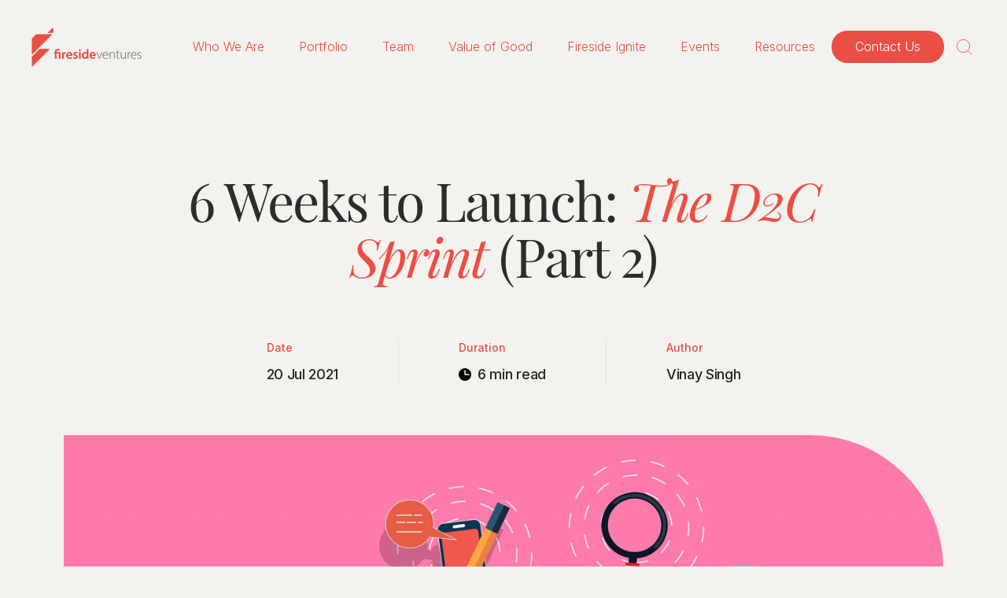

--- FILE ---
content_type: text/html; charset=utf-8
request_url: https://firesideventures.com/blogs/ignite/6-weeks-to-launch-the-d2c-sprint-part-2
body_size: 29393
content:
<!doctype html>
<html class="no-js" lang="en" dir="ltr">
  <head>
    <!-- Google Tag Manager -->
    <script>
      (function(w,d,s,l,i){w[l]=w[l]||[];w[l].push({'gtm.start':
      new Date().getTime(),event:'gtm.js'});var f=d.getElementsByTagName(s)[0],
      j=d.createElement(s),dl=l!='dataLayer'?'&l='+l:'';j.async=true;j.src=
      'https://www.googletagmanager.com/gtm.js?id='+i+dl;f.parentNode.insertBefore(j,f);
      })(window,document,'script','dataLayer','GTM-MWVHGSW9');
    </script>
    <!-- End Google Tag Manager -->
    <!-- Google tag (gtag.js) -->
    <script async src="https://www.googletagmanager.com/gtag/js?id=G-ZCWG6LDK5S"></script>
    <script>
      window.dataLayer = window.dataLayer || [];
      function gtag(){dataLayer.push(arguments);}
      gtag('js', new Date());

      gtag('config', 'G-ZCWG6LDK5S');
    </script>
    <meta charset="utf-8">
    <meta http-equiv="X-Content-Type-Options" content="nosniff">
    <meta http-equiv="X-UA-Compatible" content="IE=edge,chrome=1">
    <meta name="viewport" content="width=device-width,initial-scale=1">
    <meta name="theme-color" content="#111111">
    <link rel="canonical" href="https://firesideventures.com/blogs/ignite/6-weeks-to-launch-the-d2c-sprint-part-2">
    <link rel="preconnect" href="https://cdn.shopify.com">
    <link rel="preconnect" href="https://fonts.shopifycdn.com">
    <link rel="dns-prefetch" href="https://productreviews.shopifycdn.com">
    <link rel="dns-prefetch" href="https://ajax.googleapis.com">
    <link rel="dns-prefetch" href="https://maps.googleapis.com">
    <link rel="dns-prefetch" href="https://maps.gstatic.com"><link rel="shortcut icon" href="//firesideventures.com/cdn/shop/files/Untitled_design_84_32x32.png?v=1682945369" type="image/png"><title>6 Weeks to Launch: The D2C Sprint (Part 2)
&ndash; Fireside Ventures
</title>
<meta name="description" content="Picking up where we left off last week… You are three weeks into your D2C store sprint, and you’ve built out the back end as well as your storefront. Now to put on your marketing hat! Week 4: Build your first funnel. With no actual store windows or passersby, where will your first hundred customers come from? In this p"><meta property="og:site_name" content="Fireside Ventures">
  <meta property="og:url" content="https://firesideventures.com/blogs/ignite/6-weeks-to-launch-the-d2c-sprint-part-2">
  <meta property="og:title" content="6 Weeks to Launch: The D2C Sprint (Part 2)">
  <meta property="og:type" content="article">
  <meta property="og:description" content="Picking up where we left off last week…
You are three weeks into your D2C store sprint, and you’ve built out the back end as well as your storefront. Now to put on your marketing hat!
Week 4: Build your first funnel.
With no actual store windows or passersby, where will your first hundred customers come from? In this part, you’ll be building a road that takes consumers from internet hubs like Facebook, Google, Instagram, in-game ads, etc. to your web store. But it’s a Do-It-Yourself road.
The first thing to do is find your target group of potentially interested buyers. One way is to look for search terms on Google Adwords that are relevant to your category. The other way is to go to Facebook Ads Manager. Of late, advances in AI/ML have enabled the ad platforms themselves to figure out the relevance of your landing page and ad copy to various consumer sub-segments and serve up your ads in the most optimised manner -- open or broad-based targeting. We have found having two campaigns in parallel, one with open targeting, and another with specific targeting to your core TG to be the best to way to start campaigns and discover your  'in-market audiences.' Here is an example of target segments based on interests for female hygiene products or people looking for nutrition supplements/ gym wear that I picked out from the Facebook panel.

Next step is to setup the ad creatives. A D2C marketer has a bunch of creative assets in their tool-kit - social proof, unboxing, product demo, discounts &amp; offers, ingredient stories, functional benefits, “the science behind”, explainer videos, and many more. Each of these creative assets can be used in various sequences and combinations that can create desire, interest and action with different consumer segments. You’ll also see where they lose interest, or want to see choices, or drop off – i.e., friction.
The classical marketing model has always been AIDA – Awareness, Interest, Desire, and Action. In traditional retail, you would use print, outdoor and TV advertising to create awareness, followed by sampling, perhaps, to provoke interest. Desire could be the result of point-of-sale advertising, while an offer or an invitation pack could invite action.
Digital funnel building is no different, the objective is to create an AIDA sequence of ad-creatives (think video first) that funnels users into making a purchase. Small experiments with varying audiences help spread awareness, and you can begin to understand what works and how. Retargeting allows you to further pursue only the interested members of your audience – those who have engaged with your ToFu content. You move them further along the AIDA journey by exposing them to MoFu creatives. You further retarget those who engage with the MoFu content with BoFu creatives. When they come to your landing page, retarget those who engage - use reminders to close the sale.
So, for example, if you are selling Ayurvedic products, you could create awareness using a fun Quiz that matches consumers based on their Doshas/ body types with the right types of diet plans personalised for them (ToFu), you could re-target users who finished more that 50% of the quiz with unboxing or social proof videos of how good your products are (MoFu) and finally, close the sale by giving consumers who engaged with the unboxing or social proof videos with an offer/ functional benefit video (BoFu).

To keep the journey going even after, do make it a point to ask for reviews, ratings, and referrals. That helps keep consumers coming back and recommending your brand to their friends. As far back as a decade ago, Dentsu suggested a cyclical AISAS model to replace the linear AIDA framework. Influenced by social media, AISAS meant that consumers would go from Awareness and Interest to Search, Action, and Share. However, the Search and Share functions would repeat themselves.
The Search and Share cycle is where reviews, ratings and referrals play a major role.
Here is an example of a full funnel in action. It’s a dog food brand that my friend’s pet absolutely loves. The Quiz engages users at the ToFu by helping consumers discover the best meal plan for their dog, the social proof ad makes consumers build trust with the brand in the MoFu, and the retargeted BoFu creative has the ingredient story and a discount offer that gives confidence to consumers to click and go to the landing page for further research and purchase.

For each of the drop-off points in the consumer journey from landing page to checkout like Add to Cart, Checkout Initiated, &gt;30s time spent on page, page depth &gt;2 etc. are events that are critical to set up remarketing campaigns to ensure that consumers are constantly reminded of your functional benefits, limited time offers (to encourage urgency of response), similar products, cross-sell etc. to encourage them to complete the purchase. I found this to be a great guide for remarketing.  Below is an illustration of some examples of remarketing campaigns that one can run for drop-offs from cart and landing pages.

There you go, by rapid iteration of content and targeting you will have your first working D2C performance marketing funnel.
Weeks 5 &amp; 6: Rinse and repeat.
You take the learnings from your first funnel and build a better one. And then a still better one. Next, start with the first funnel for your second product. And so on, till you’re able to find multiple entry points into your website – or landing pages - for different customer personas.
It’s fascinating, because only on the internet can you build an ornate gold door for one kind of customer, and a red acrylic one for another kind.


Struggling for inspiration for your first few campaigns? You can always go to the Facebook Ads Library, I find browsing through some of the ads of brands in and around my category always helps get those creative juices flowing.
Every armchair cricketer thinks he can play an 140K inswinging off-stump yorker delivered by Ben Stokes better than Wriddhiman Saha. So, instead of conjecture, we went out and spoke to some of the founders of the brands in our portfolio who have actually built these funnels to understand what kind of watch-outs and challenges they faced when building out their first few D2C funnels. Here are some excerpts from those “Fireside chats”. (You see what I did there!!! I know, shameless plug, but you can’t blame a guy for trying to build a brand).
“It’s true that D2C will give you lots and lots of data, so make sure you know what you’re tracking, or else you can very quickly be buried in unusable data.” Kartik and Vishy, Magic Crate (Ref: Google Analytics Setup)
“When you’re trying out different versions, make sure to note down what you were trying with what version, or you’ll end up guessing – and eliminating guesswork is why you’re testing in the first place.” Ameve, Kapiva
“Don’t forget that your early days are only about finding product-market fit. Push that hard. Don’t settle for a ‘good’ response - you should be looking for a ‘great’ one.” Siddharth, Azani
Your consumers are the key to everything – How well do you understand them? What kind of experience will they be blown away by? Or felt understood by? On what occasions would they choose your product? How will you cross-sell and up-sell to them?
The answers to these questions will emerge from the legions of first- and third-party customer data that your store has been steadily acquiring. Being intimate with the consumer is the life-blood of a D2C funnel- it informs your landing page content, your ad-creatives and also targeting choices.
Here’s an unpopular thought in 2021- there’s no substitute for good ol’ qualitative research. We have found, speaking to consumers constantly – on WhatsApp, email, Zoom, on the phone – wherever they are willing to talk to you, and give you insights into their thought process and daily life. All those conversations will enrich your first- and third-party data to really bring the funnel to life.
So there you have it – your 6-week sprint. Just remember that weeks 5 &amp; 6 set the tone for everything you do after.
I’ve tried to capture what we’ve learned while working with our brands. We would love to know what your experiences have been? What has worked for you? What hasn’t? Do share your experiments, creative strategy, channel choices, targeting approaches, thoughts, experiences or anything else under the sun, we would love to learn and feature them in our upcoming episodes.
Thanks for reading, and good luck with your brands!
 
"><meta property="og:image" content="http://firesideventures.com/cdn/shop/articles/social-3408791-scaled.jpg?v=1664881468">
    <meta property="og:image:secure_url" content="https://firesideventures.com/cdn/shop/articles/social-3408791-scaled.jpg?v=1664881468">
    <meta property="og:image:width" content="2560">
    <meta property="og:image:height" content="1707"><meta name="twitter:site" content="@firesideventure?s=11&t=2BEMhCfdzt_j_cIbqmusqg">
  <meta name="twitter:card" content="summary_large_image">
  <meta name="twitter:title" content="6 Weeks to Launch: The D2C Sprint (Part 2)">
  <meta name="twitter:description" content="Picking up where we left off last week…
You are three weeks into your D2C store sprint, and you’ve built out the back end as well as your storefront. Now to put on your marketing hat!
Week 4: Build your first funnel.
With no actual store windows or passersby, where will your first hundred customers come from? In this part, you’ll be building a road that takes consumers from internet hubs like Facebook, Google, Instagram, in-game ads, etc. to your web store. But it’s a Do-It-Yourself road.
The first thing to do is find your target group of potentially interested buyers. One way is to look for search terms on Google Adwords that are relevant to your category. The other way is to go to Facebook Ads Manager. Of late, advances in AI/ML have enabled the ad platforms themselves to figure out the relevance of your landing page and ad copy to various consumer sub-segments and serve up your ads in the most optimised manner -- open or broad-based targeting. We have found having two campaigns in parallel, one with open targeting, and another with specific targeting to your core TG to be the best to way to start campaigns and discover your  'in-market audiences.' Here is an example of target segments based on interests for female hygiene products or people looking for nutrition supplements/ gym wear that I picked out from the Facebook panel.

Next step is to setup the ad creatives. A D2C marketer has a bunch of creative assets in their tool-kit - social proof, unboxing, product demo, discounts &amp; offers, ingredient stories, functional benefits, “the science behind”, explainer videos, and many more. Each of these creative assets can be used in various sequences and combinations that can create desire, interest and action with different consumer segments. You’ll also see where they lose interest, or want to see choices, or drop off – i.e., friction.
The classical marketing model has always been AIDA – Awareness, Interest, Desire, and Action. In traditional retail, you would use print, outdoor and TV advertising to create awareness, followed by sampling, perhaps, to provoke interest. Desire could be the result of point-of-sale advertising, while an offer or an invitation pack could invite action.
Digital funnel building is no different, the objective is to create an AIDA sequence of ad-creatives (think video first) that funnels users into making a purchase. Small experiments with varying audiences help spread awareness, and you can begin to understand what works and how. Retargeting allows you to further pursue only the interested members of your audience – those who have engaged with your ToFu content. You move them further along the AIDA journey by exposing them to MoFu creatives. You further retarget those who engage with the MoFu content with BoFu creatives. When they come to your landing page, retarget those who engage - use reminders to close the sale.
So, for example, if you are selling Ayurvedic products, you could create awareness using a fun Quiz that matches consumers based on their Doshas/ body types with the right types of diet plans personalised for them (ToFu), you could re-target users who finished more that 50% of the quiz with unboxing or social proof videos of how good your products are (MoFu) and finally, close the sale by giving consumers who engaged with the unboxing or social proof videos with an offer/ functional benefit video (BoFu).

To keep the journey going even after, do make it a point to ask for reviews, ratings, and referrals. That helps keep consumers coming back and recommending your brand to their friends. As far back as a decade ago, Dentsu suggested a cyclical AISAS model to replace the linear AIDA framework. Influenced by social media, AISAS meant that consumers would go from Awareness and Interest to Search, Action, and Share. However, the Search and Share functions would repeat themselves.
The Search and Share cycle is where reviews, ratings and referrals play a major role.
Here is an example of a full funnel in action. It’s a dog food brand that my friend’s pet absolutely loves. The Quiz engages users at the ToFu by helping consumers discover the best meal plan for their dog, the social proof ad makes consumers build trust with the brand in the MoFu, and the retargeted BoFu creative has the ingredient story and a discount offer that gives confidence to consumers to click and go to the landing page for further research and purchase.

For each of the drop-off points in the consumer journey from landing page to checkout like Add to Cart, Checkout Initiated, &gt;30s time spent on page, page depth &gt;2 etc. are events that are critical to set up remarketing campaigns to ensure that consumers are constantly reminded of your functional benefits, limited time offers (to encourage urgency of response), similar products, cross-sell etc. to encourage them to complete the purchase. I found this to be a great guide for remarketing.  Below is an illustration of some examples of remarketing campaigns that one can run for drop-offs from cart and landing pages.

There you go, by rapid iteration of content and targeting you will have your first working D2C performance marketing funnel.
Weeks 5 &amp; 6: Rinse and repeat.
You take the learnings from your first funnel and build a better one. And then a still better one. Next, start with the first funnel for your second product. And so on, till you’re able to find multiple entry points into your website – or landing pages - for different customer personas.
It’s fascinating, because only on the internet can you build an ornate gold door for one kind of customer, and a red acrylic one for another kind.


Struggling for inspiration for your first few campaigns? You can always go to the Facebook Ads Library, I find browsing through some of the ads of brands in and around my category always helps get those creative juices flowing.
Every armchair cricketer thinks he can play an 140K inswinging off-stump yorker delivered by Ben Stokes better than Wriddhiman Saha. So, instead of conjecture, we went out and spoke to some of the founders of the brands in our portfolio who have actually built these funnels to understand what kind of watch-outs and challenges they faced when building out their first few D2C funnels. Here are some excerpts from those “Fireside chats”. (You see what I did there!!! I know, shameless plug, but you can’t blame a guy for trying to build a brand).
“It’s true that D2C will give you lots and lots of data, so make sure you know what you’re tracking, or else you can very quickly be buried in unusable data.” Kartik and Vishy, Magic Crate (Ref: Google Analytics Setup)
“When you’re trying out different versions, make sure to note down what you were trying with what version, or you’ll end up guessing – and eliminating guesswork is why you’re testing in the first place.” Ameve, Kapiva
“Don’t forget that your early days are only about finding product-market fit. Push that hard. Don’t settle for a ‘good’ response - you should be looking for a ‘great’ one.” Siddharth, Azani
Your consumers are the key to everything – How well do you understand them? What kind of experience will they be blown away by? Or felt understood by? On what occasions would they choose your product? How will you cross-sell and up-sell to them?
The answers to these questions will emerge from the legions of first- and third-party customer data that your store has been steadily acquiring. Being intimate with the consumer is the life-blood of a D2C funnel- it informs your landing page content, your ad-creatives and also targeting choices.
Here’s an unpopular thought in 2021- there’s no substitute for good ol’ qualitative research. We have found, speaking to consumers constantly – on WhatsApp, email, Zoom, on the phone – wherever they are willing to talk to you, and give you insights into their thought process and daily life. All those conversations will enrich your first- and third-party data to really bring the funnel to life.
So there you have it – your 6-week sprint. Just remember that weeks 5 &amp; 6 set the tone for everything you do after.
I’ve tried to capture what we’ve learned while working with our brands. We would love to know what your experiences have been? What has worked for you? What hasn’t? Do share your experiments, creative strategy, channel choices, targeting approaches, thoughts, experiences or anything else under the sun, we would love to learn and feature them in our upcoming episodes.
Thanks for reading, and good luck with your brands!
 
">
<link rel="stylesheet" href="https://use.typekit.net/teb7nzt.css">
    <link rel="preconnect" href="https://fonts.googleapis.com">
    <link rel="preconnect" href="https://fonts.gstatic.com" crossorigin>
    <link
      href="https://fonts.googleapis.com/css2?family=Inter:wght@100;200;300;400;500;600;700;800;900&display=swap"
      rel="stylesheet"
    >
      <link rel="preconnect" href="https://fonts.googleapis.com">
<link rel="preconnect" href="https://fonts.gstatic.com" crossorigin>
<link href="https://fonts.googleapis.com/css2?family=Inter+Tight:ital,wght@0,100..900;1,100..900&family=Luxurious+Script&family=Playfair+Display:ital,wght@0,400..900;1,400..900&family=Roboto+Slab:wght@100..900&family=TikTok+Sans:opsz,wght@12..36,300..900&display=swap" rel="stylesheet">

    <link rel="stylesheet" type="text/css" href="https://kenwheeler.github.io/slick/slick/slick.css">
    <link rel="stylesheet" type="text/css" href="https://kenwheeler.github.io/slick/slick/slick-theme.css">
    <link rel="stylesheet" href="https://unpkg.com/swiper/swiper-bundle.min.css"><style data-shopify>@font-face {
  font-family: "Tenor Sans";
  font-weight: 400;
  font-style: normal;
  font-display: swap;
  src: url("//firesideventures.com/cdn/fonts/tenor_sans/tenorsans_n4.966071a72c28462a9256039d3e3dc5b0cf314f65.woff2") format("woff2"),
       url("//firesideventures.com/cdn/fonts/tenor_sans/tenorsans_n4.2282841d948f9649ba5c3cad6ea46df268141820.woff") format("woff");
}

  @font-face {
  font-family: Outfit;
  font-weight: 300;
  font-style: normal;
  font-display: swap;
  src: url("//firesideventures.com/cdn/fonts/outfit/outfit_n3.8c97ae4c4fac7c2ea467a6dc784857f4de7e0e37.woff2") format("woff2"),
       url("//firesideventures.com/cdn/fonts/outfit/outfit_n3.b50a189ccde91f9bceee88f207c18c09f0b62a7b.woff") format("woff");
}


  @font-face {
  font-family: Outfit;
  font-weight: 600;
  font-style: normal;
  font-display: swap;
  src: url("//firesideventures.com/cdn/fonts/outfit/outfit_n6.dfcbaa80187851df2e8384061616a8eaa1702fdc.woff2") format("woff2"),
       url("//firesideventures.com/cdn/fonts/outfit/outfit_n6.88384e9fc3e36038624caccb938f24ea8008a91d.woff") format("woff");
}

  
  
</style><link href="//firesideventures.com/cdn/shop/t/60/assets/jquery.mCustomScrollbar.css?v=69266024032289573211665559661" rel="stylesheet" type="text/css" media="all" />
    <link href="//firesideventures.com/cdn/shop/t/60/assets/theme.css?v=72259450957442364581739771694" rel="stylesheet" type="text/css" media="all" />
    <link href="//firesideventures.com/cdn/shop/t/60/assets/custom.css?v=155989373477822557291764752018" rel="stylesheet" type="text/css" media="all" />
<style data-shopify>:root {
    /*--typeHeaderPrimary: "Tenor Sans";*/
	--typeHeaderPrimary:'playfair-display', sans-serif;
    --typeHeaderFallback: sans-serif;
    --typeHeaderSize: 36px;
    --typeHeaderWeight: 400;
    --typeHeaderLineHeight: 1;
    --typeHeaderSpacing: 0.0em;

    /*--typeBasePrimary:Outfit;*/
    --typeBasePrimary:'Inter', sans-serif;
    --typeBaseFallback:sans-serif;
    --typeBaseSize: 18px;
    --typeBaseWeight: 300;
    --typeBaseSpacing: 0.0em;
    --typeBaseLineHeight: 1.4;

    --typeCollectionTitle: 20px;

    --iconWeight: 2px;
    --iconLinecaps: miter;

    
      --buttonRadius: 0px;
    

    --colorGridOverlayOpacity: 0.1;
  }

  .placeholder-content {
    background-image: linear-gradient(100deg, #ffffff 40%, #f7f7f7 63%, #ffffff 79%);
  }</style><script src="https://code.jquery.com/jquery-3.7.1.min.js" integrity="sha256-/JqT3SQfawRcv/BIHPThkBvs0OEvtFFmqPF/lYI/Cxo=" crossorigin="anonymous"></script>
<script src="https://code.jquery.com/jquery-migrate-3.4.1.min.js" integrity="sha256-0W1Y5h3wBaJrlV3gL4N3qO2B4mB7o4iLO2k0oA/t3k=" crossorigin="anonymous"></script>
    <!-- latest jquery cdn link here -->
    <script
      src="https://code.jquery.com/jquery-3.7.1.js"
      integrity="sha256-eKhayi8LEQwp4NKxN+CfCh+3qOVUtJn3QNZ0TciWLP4="
      crossorigin="anonymous"
    ></script>
    <!-- jQuery Migrate (temporary during upgrade) -->
    <script src="https://code.jquery.com/jquery-migrate-3.4.1.min.js"></script>

    <script>
      document.documentElement.className = document.documentElement.className.replace('no-js', 'js');

      window.theme = window.theme || {};
      theme.routes = {
        home: "/",
        cart: "/cart.js",
        cartPage: "/cart",
        cartAdd: "/cart/add.js",
        cartChange: "/cart/change.js",
        search: "/search"
      };
      theme.strings = {
        soldOut: "Sold Out",
        unavailable: "Unavailable",
        inStockLabel: "In stock, ready to ship",
        stockLabel: "Low stock - [count] items left",
        willNotShipUntil: "Ready to ship [date]",
        willBeInStockAfter: "Back in stock [date]",
        waitingForStock: "Inventory on the way",
        savePrice: "Save [saved_amount]",
        cartEmpty: "Your cart is currently empty.",
        cartTermsConfirmation: "You must agree with the terms and conditions of sales to check out",
        searchCollections: "Collections:",
        searchPages: "Pages:",
        searchArticles: "Articles:"
      };
      theme.settings = {
        dynamicVariantsEnable: true,
        cartType: "drawer",
        isCustomerTemplate: false,
        moneyFormat: "Rs. {{amount}}",
        saveType: "dollar",
        productImageSize: "natural",
        productImageCover: false,
        predictiveSearch: false,
        predictiveSearchType: "product,article,page,collection",
        quickView: false,
        themeName: 'FV-Base',
        themeVersion: "0.0.1"
      };
    </script>

    <script>window.performance && window.performance.mark && window.performance.mark('shopify.content_for_header.start');</script><meta id="shopify-digital-wallet" name="shopify-digital-wallet" content="/62101684404/digital_wallets/dialog">
<link rel="alternate" type="application/atom+xml" title="Feed" href="/blogs/ignite.atom" />
<script async="async" src="/checkouts/internal/preloads.js?locale=en-IN"></script>
<script id="shopify-features" type="application/json">{"accessToken":"26ffd02ae3ab95c64fe58a9c3aaf54ae","betas":["rich-media-storefront-analytics"],"domain":"firesideventures.com","predictiveSearch":true,"shopId":62101684404,"locale":"en"}</script>
<script>var Shopify = Shopify || {};
Shopify.shop = "firesideventures.myshopify.com";
Shopify.locale = "en";
Shopify.currency = {"active":"INR","rate":"1.0"};
Shopify.country = "IN";
Shopify.theme = {"name":"Working--FV-Base-29-11-2022","id":131238133940,"schema_name":"FV-Base","schema_version":"0.0.1","theme_store_id":null,"role":"main"};
Shopify.theme.handle = "null";
Shopify.theme.style = {"id":null,"handle":null};
Shopify.cdnHost = "firesideventures.com/cdn";
Shopify.routes = Shopify.routes || {};
Shopify.routes.root = "/";</script>
<script type="module">!function(o){(o.Shopify=o.Shopify||{}).modules=!0}(window);</script>
<script>!function(o){function n(){var o=[];function n(){o.push(Array.prototype.slice.apply(arguments))}return n.q=o,n}var t=o.Shopify=o.Shopify||{};t.loadFeatures=n(),t.autoloadFeatures=n()}(window);</script>
<script id="shop-js-analytics" type="application/json">{"pageType":"article"}</script>
<script defer="defer" async type="module" src="//firesideventures.com/cdn/shopifycloud/shop-js/modules/v2/client.init-shop-cart-sync_BApSsMSl.en.esm.js"></script>
<script defer="defer" async type="module" src="//firesideventures.com/cdn/shopifycloud/shop-js/modules/v2/chunk.common_CBoos6YZ.esm.js"></script>
<script type="module">
  await import("//firesideventures.com/cdn/shopifycloud/shop-js/modules/v2/client.init-shop-cart-sync_BApSsMSl.en.esm.js");
await import("//firesideventures.com/cdn/shopifycloud/shop-js/modules/v2/chunk.common_CBoos6YZ.esm.js");

  window.Shopify.SignInWithShop?.initShopCartSync?.({"fedCMEnabled":true,"windoidEnabled":true});

</script>
<script>(function() {
  var isLoaded = false;
  function asyncLoad() {
    if (isLoaded) return;
    isLoaded = true;
    var urls = ["https:\/\/shy.elfsight.com\/p\/platform.js?shop=firesideventures.myshopify.com"];
    for (var i = 0; i < urls.length; i++) {
      var s = document.createElement('script');
      s.type = 'text/javascript';
      s.async = true;
      s.src = urls[i];
      var x = document.getElementsByTagName('script')[0];
      x.parentNode.insertBefore(s, x);
    }
  };
  if(window.attachEvent) {
    window.attachEvent('onload', asyncLoad);
  } else {
    window.addEventListener('load', asyncLoad, false);
  }
})();</script>
<script id="__st">var __st={"a":62101684404,"offset":19800,"reqid":"4ffafa7d-c9f5-49cb-b2c4-2a5862728339-1768870983","pageurl":"firesideventures.com\/blogs\/ignite\/6-weeks-to-launch-the-d2c-sprint-part-2","s":"articles-558755184820","u":"4edaf96f0b6c","p":"article","rtyp":"article","rid":558755184820};</script>
<script>window.ShopifyPaypalV4VisibilityTracking = true;</script>
<script id="captcha-bootstrap">!function(){'use strict';const t='contact',e='account',n='new_comment',o=[[t,t],['blogs',n],['comments',n],[t,'customer']],c=[[e,'customer_login'],[e,'guest_login'],[e,'recover_customer_password'],[e,'create_customer']],r=t=>t.map((([t,e])=>`form[action*='/${t}']:not([data-nocaptcha='true']) input[name='form_type'][value='${e}']`)).join(','),a=t=>()=>t?[...document.querySelectorAll(t)].map((t=>t.form)):[];function s(){const t=[...o],e=r(t);return a(e)}const i='password',u='form_key',d=['recaptcha-v3-token','g-recaptcha-response','h-captcha-response',i],f=()=>{try{return window.sessionStorage}catch{return}},m='__shopify_v',_=t=>t.elements[u];function p(t,e,n=!1){try{const o=window.sessionStorage,c=JSON.parse(o.getItem(e)),{data:r}=function(t){const{data:e,action:n}=t;return t[m]||n?{data:e,action:n}:{data:t,action:n}}(c);for(const[e,n]of Object.entries(r))t.elements[e]&&(t.elements[e].value=n);n&&o.removeItem(e)}catch(o){console.error('form repopulation failed',{error:o})}}const l='form_type',E='cptcha';function T(t){t.dataset[E]=!0}const w=window,h=w.document,L='Shopify',v='ce_forms',y='captcha';let A=!1;((t,e)=>{const n=(g='f06e6c50-85a8-45c8-87d0-21a2b65856fe',I='https://cdn.shopify.com/shopifycloud/storefront-forms-hcaptcha/ce_storefront_forms_captcha_hcaptcha.v1.5.2.iife.js',D={infoText:'Protected by hCaptcha',privacyText:'Privacy',termsText:'Terms'},(t,e,n)=>{const o=w[L][v],c=o.bindForm;if(c)return c(t,g,e,D).then(n);var r;o.q.push([[t,g,e,D],n]),r=I,A||(h.body.append(Object.assign(h.createElement('script'),{id:'captcha-provider',async:!0,src:r})),A=!0)});var g,I,D;w[L]=w[L]||{},w[L][v]=w[L][v]||{},w[L][v].q=[],w[L][y]=w[L][y]||{},w[L][y].protect=function(t,e){n(t,void 0,e),T(t)},Object.freeze(w[L][y]),function(t,e,n,w,h,L){const[v,y,A,g]=function(t,e,n){const i=e?o:[],u=t?c:[],d=[...i,...u],f=r(d),m=r(i),_=r(d.filter((([t,e])=>n.includes(e))));return[a(f),a(m),a(_),s()]}(w,h,L),I=t=>{const e=t.target;return e instanceof HTMLFormElement?e:e&&e.form},D=t=>v().includes(t);t.addEventListener('submit',(t=>{const e=I(t);if(!e)return;const n=D(e)&&!e.dataset.hcaptchaBound&&!e.dataset.recaptchaBound,o=_(e),c=g().includes(e)&&(!o||!o.value);(n||c)&&t.preventDefault(),c&&!n&&(function(t){try{if(!f())return;!function(t){const e=f();if(!e)return;const n=_(t);if(!n)return;const o=n.value;o&&e.removeItem(o)}(t);const e=Array.from(Array(32),(()=>Math.random().toString(36)[2])).join('');!function(t,e){_(t)||t.append(Object.assign(document.createElement('input'),{type:'hidden',name:u})),t.elements[u].value=e}(t,e),function(t,e){const n=f();if(!n)return;const o=[...t.querySelectorAll(`input[type='${i}']`)].map((({name:t})=>t)),c=[...d,...o],r={};for(const[a,s]of new FormData(t).entries())c.includes(a)||(r[a]=s);n.setItem(e,JSON.stringify({[m]:1,action:t.action,data:r}))}(t,e)}catch(e){console.error('failed to persist form',e)}}(e),e.submit())}));const S=(t,e)=>{t&&!t.dataset[E]&&(n(t,e.some((e=>e===t))),T(t))};for(const o of['focusin','change'])t.addEventListener(o,(t=>{const e=I(t);D(e)&&S(e,y())}));const B=e.get('form_key'),M=e.get(l),P=B&&M;t.addEventListener('DOMContentLoaded',(()=>{const t=y();if(P)for(const e of t)e.elements[l].value===M&&p(e,B);[...new Set([...A(),...v().filter((t=>'true'===t.dataset.shopifyCaptcha))])].forEach((e=>S(e,t)))}))}(h,new URLSearchParams(w.location.search),n,t,e,['guest_login'])})(!0,!0)}();</script>
<script integrity="sha256-4kQ18oKyAcykRKYeNunJcIwy7WH5gtpwJnB7kiuLZ1E=" data-source-attribution="shopify.loadfeatures" defer="defer" src="//firesideventures.com/cdn/shopifycloud/storefront/assets/storefront/load_feature-a0a9edcb.js" crossorigin="anonymous"></script>
<script data-source-attribution="shopify.dynamic_checkout.dynamic.init">var Shopify=Shopify||{};Shopify.PaymentButton=Shopify.PaymentButton||{isStorefrontPortableWallets:!0,init:function(){window.Shopify.PaymentButton.init=function(){};var t=document.createElement("script");t.src="https://firesideventures.com/cdn/shopifycloud/portable-wallets/latest/portable-wallets.en.js",t.type="module",document.head.appendChild(t)}};
</script>
<script data-source-attribution="shopify.dynamic_checkout.buyer_consent">
  function portableWalletsHideBuyerConsent(e){var t=document.getElementById("shopify-buyer-consent"),n=document.getElementById("shopify-subscription-policy-button");t&&n&&(t.classList.add("hidden"),t.setAttribute("aria-hidden","true"),n.removeEventListener("click",e))}function portableWalletsShowBuyerConsent(e){var t=document.getElementById("shopify-buyer-consent"),n=document.getElementById("shopify-subscription-policy-button");t&&n&&(t.classList.remove("hidden"),t.removeAttribute("aria-hidden"),n.addEventListener("click",e))}window.Shopify?.PaymentButton&&(window.Shopify.PaymentButton.hideBuyerConsent=portableWalletsHideBuyerConsent,window.Shopify.PaymentButton.showBuyerConsent=portableWalletsShowBuyerConsent);
</script>
<script data-source-attribution="shopify.dynamic_checkout.cart.bootstrap">document.addEventListener("DOMContentLoaded",(function(){function t(){return document.querySelector("shopify-accelerated-checkout-cart, shopify-accelerated-checkout")}if(t())Shopify.PaymentButton.init();else{new MutationObserver((function(e,n){t()&&(Shopify.PaymentButton.init(),n.disconnect())})).observe(document.body,{childList:!0,subtree:!0})}}));
</script>

<script>window.performance && window.performance.mark && window.performance.mark('shopify.content_for_header.end');</script>

    <script src="//firesideventures.com/cdn/shop/t/60/assets/vendor-scripts-v11.js" defer="defer"></script><script src="//firesideventures.com/cdn/shop/t/60/assets/theme.js?v=39362605892836121761665559661" defer="defer"></script>
    <script src="//firesideventures.com/cdn/shop/t/60/assets/swiper-bundle.min.js?v=146229146742158779041665559661" defer="defer"></script>
    <script src="//firesideventures.com/cdn/shop/t/60/assets/gsap.min.js?v=94880695223914406211665559661" defer="defer"></script>
    <script src="//firesideventures.com/cdn/shop/t/60/assets/custom.js?v=90699138248980398651754372597" defer="defer"></script>
    


    <script type="text/javascript">
      (function(c,l,a,r,i,t,y){
          c[a]=c[a]||function(){(c[a].q=c[a].q||[]).push(arguments)};
          t=l.createElement(r);t.async=1;t.src="https://www.clarity.ms/tag/"+i;
          y=l.getElementsByTagName(r)[0];y.parentNode.insertBefore(t,y);
      })(window, document, "clarity", "script", "q9k4zaigb0");
    </script>
  <!-- BEGIN app block: shopify://apps/ablestar-link-manager/blocks/redirects/26ef6009-1faf-421e-947d-c345b32a0646 -->
<!-- normal page, check to see if we have logs to send -->
<script>
const abstUrlEndpoint = "https://linkmanager.ablestar.app/public/log";

if (window.localStorage['ablestar_redirect_log'] !== undefined) {
    var xhr = new XMLHttpRequest();

    // Specify the request type (POST), URL, and asynchronous flag
    xhr.open("POST", abstUrlEndpoint, true);

    // Set the request headers to indicate that you are sending JSON data
    xhr.setRequestHeader("Content-Type", "application/json");

    // Set up a callback function to handle the response
    xhr.onreadystatechange = function () {
        if (xhr.readyState === 4 && xhr.status === 200) {
            localStorage.removeItem('ablestar_redirect_log');
        }
    };
    xhr.send(window.localStorage['ablestar_redirect_log']);
}
</script>


</script>

<!-- END app block --><link href="https://monorail-edge.shopifysvc.com" rel="dns-prefetch">
<script>(function(){if ("sendBeacon" in navigator && "performance" in window) {try {var session_token_from_headers = performance.getEntriesByType('navigation')[0].serverTiming.find(x => x.name == '_s').description;} catch {var session_token_from_headers = undefined;}var session_cookie_matches = document.cookie.match(/_shopify_s=([^;]*)/);var session_token_from_cookie = session_cookie_matches && session_cookie_matches.length === 2 ? session_cookie_matches[1] : "";var session_token = session_token_from_headers || session_token_from_cookie || "";function handle_abandonment_event(e) {var entries = performance.getEntries().filter(function(entry) {return /monorail-edge.shopifysvc.com/.test(entry.name);});if (!window.abandonment_tracked && entries.length === 0) {window.abandonment_tracked = true;var currentMs = Date.now();var navigation_start = performance.timing.navigationStart;var payload = {shop_id: 62101684404,url: window.location.href,navigation_start,duration: currentMs - navigation_start,session_token,page_type: "article"};window.navigator.sendBeacon("https://monorail-edge.shopifysvc.com/v1/produce", JSON.stringify({schema_id: "online_store_buyer_site_abandonment/1.1",payload: payload,metadata: {event_created_at_ms: currentMs,event_sent_at_ms: currentMs}}));}}window.addEventListener('pagehide', handle_abandonment_event);}}());</script>
<script id="web-pixels-manager-setup">(function e(e,d,r,n,o){if(void 0===o&&(o={}),!Boolean(null===(a=null===(i=window.Shopify)||void 0===i?void 0:i.analytics)||void 0===a?void 0:a.replayQueue)){var i,a;window.Shopify=window.Shopify||{};var t=window.Shopify;t.analytics=t.analytics||{};var s=t.analytics;s.replayQueue=[],s.publish=function(e,d,r){return s.replayQueue.push([e,d,r]),!0};try{self.performance.mark("wpm:start")}catch(e){}var l=function(){var e={modern:/Edge?\/(1{2}[4-9]|1[2-9]\d|[2-9]\d{2}|\d{4,})\.\d+(\.\d+|)|Firefox\/(1{2}[4-9]|1[2-9]\d|[2-9]\d{2}|\d{4,})\.\d+(\.\d+|)|Chrom(ium|e)\/(9{2}|\d{3,})\.\d+(\.\d+|)|(Maci|X1{2}).+ Version\/(15\.\d+|(1[6-9]|[2-9]\d|\d{3,})\.\d+)([,.]\d+|)( \(\w+\)|)( Mobile\/\w+|) Safari\/|Chrome.+OPR\/(9{2}|\d{3,})\.\d+\.\d+|(CPU[ +]OS|iPhone[ +]OS|CPU[ +]iPhone|CPU IPhone OS|CPU iPad OS)[ +]+(15[._]\d+|(1[6-9]|[2-9]\d|\d{3,})[._]\d+)([._]\d+|)|Android:?[ /-](13[3-9]|1[4-9]\d|[2-9]\d{2}|\d{4,})(\.\d+|)(\.\d+|)|Android.+Firefox\/(13[5-9]|1[4-9]\d|[2-9]\d{2}|\d{4,})\.\d+(\.\d+|)|Android.+Chrom(ium|e)\/(13[3-9]|1[4-9]\d|[2-9]\d{2}|\d{4,})\.\d+(\.\d+|)|SamsungBrowser\/([2-9]\d|\d{3,})\.\d+/,legacy:/Edge?\/(1[6-9]|[2-9]\d|\d{3,})\.\d+(\.\d+|)|Firefox\/(5[4-9]|[6-9]\d|\d{3,})\.\d+(\.\d+|)|Chrom(ium|e)\/(5[1-9]|[6-9]\d|\d{3,})\.\d+(\.\d+|)([\d.]+$|.*Safari\/(?![\d.]+ Edge\/[\d.]+$))|(Maci|X1{2}).+ Version\/(10\.\d+|(1[1-9]|[2-9]\d|\d{3,})\.\d+)([,.]\d+|)( \(\w+\)|)( Mobile\/\w+|) Safari\/|Chrome.+OPR\/(3[89]|[4-9]\d|\d{3,})\.\d+\.\d+|(CPU[ +]OS|iPhone[ +]OS|CPU[ +]iPhone|CPU IPhone OS|CPU iPad OS)[ +]+(10[._]\d+|(1[1-9]|[2-9]\d|\d{3,})[._]\d+)([._]\d+|)|Android:?[ /-](13[3-9]|1[4-9]\d|[2-9]\d{2}|\d{4,})(\.\d+|)(\.\d+|)|Mobile Safari.+OPR\/([89]\d|\d{3,})\.\d+\.\d+|Android.+Firefox\/(13[5-9]|1[4-9]\d|[2-9]\d{2}|\d{4,})\.\d+(\.\d+|)|Android.+Chrom(ium|e)\/(13[3-9]|1[4-9]\d|[2-9]\d{2}|\d{4,})\.\d+(\.\d+|)|Android.+(UC? ?Browser|UCWEB|U3)[ /]?(15\.([5-9]|\d{2,})|(1[6-9]|[2-9]\d|\d{3,})\.\d+)\.\d+|SamsungBrowser\/(5\.\d+|([6-9]|\d{2,})\.\d+)|Android.+MQ{2}Browser\/(14(\.(9|\d{2,})|)|(1[5-9]|[2-9]\d|\d{3,})(\.\d+|))(\.\d+|)|K[Aa][Ii]OS\/(3\.\d+|([4-9]|\d{2,})\.\d+)(\.\d+|)/},d=e.modern,r=e.legacy,n=navigator.userAgent;return n.match(d)?"modern":n.match(r)?"legacy":"unknown"}(),u="modern"===l?"modern":"legacy",c=(null!=n?n:{modern:"",legacy:""})[u],f=function(e){return[e.baseUrl,"/wpm","/b",e.hashVersion,"modern"===e.buildTarget?"m":"l",".js"].join("")}({baseUrl:d,hashVersion:r,buildTarget:u}),m=function(e){var d=e.version,r=e.bundleTarget,n=e.surface,o=e.pageUrl,i=e.monorailEndpoint;return{emit:function(e){var a=e.status,t=e.errorMsg,s=(new Date).getTime(),l=JSON.stringify({metadata:{event_sent_at_ms:s},events:[{schema_id:"web_pixels_manager_load/3.1",payload:{version:d,bundle_target:r,page_url:o,status:a,surface:n,error_msg:t},metadata:{event_created_at_ms:s}}]});if(!i)return console&&console.warn&&console.warn("[Web Pixels Manager] No Monorail endpoint provided, skipping logging."),!1;try{return self.navigator.sendBeacon.bind(self.navigator)(i,l)}catch(e){}var u=new XMLHttpRequest;try{return u.open("POST",i,!0),u.setRequestHeader("Content-Type","text/plain"),u.send(l),!0}catch(e){return console&&console.warn&&console.warn("[Web Pixels Manager] Got an unhandled error while logging to Monorail."),!1}}}}({version:r,bundleTarget:l,surface:e.surface,pageUrl:self.location.href,monorailEndpoint:e.monorailEndpoint});try{o.browserTarget=l,function(e){var d=e.src,r=e.async,n=void 0===r||r,o=e.onload,i=e.onerror,a=e.sri,t=e.scriptDataAttributes,s=void 0===t?{}:t,l=document.createElement("script"),u=document.querySelector("head"),c=document.querySelector("body");if(l.async=n,l.src=d,a&&(l.integrity=a,l.crossOrigin="anonymous"),s)for(var f in s)if(Object.prototype.hasOwnProperty.call(s,f))try{l.dataset[f]=s[f]}catch(e){}if(o&&l.addEventListener("load",o),i&&l.addEventListener("error",i),u)u.appendChild(l);else{if(!c)throw new Error("Did not find a head or body element to append the script");c.appendChild(l)}}({src:f,async:!0,onload:function(){if(!function(){var e,d;return Boolean(null===(d=null===(e=window.Shopify)||void 0===e?void 0:e.analytics)||void 0===d?void 0:d.initialized)}()){var d=window.webPixelsManager.init(e)||void 0;if(d){var r=window.Shopify.analytics;r.replayQueue.forEach((function(e){var r=e[0],n=e[1],o=e[2];d.publishCustomEvent(r,n,o)})),r.replayQueue=[],r.publish=d.publishCustomEvent,r.visitor=d.visitor,r.initialized=!0}}},onerror:function(){return m.emit({status:"failed",errorMsg:"".concat(f," has failed to load")})},sri:function(e){var d=/^sha384-[A-Za-z0-9+/=]+$/;return"string"==typeof e&&d.test(e)}(c)?c:"",scriptDataAttributes:o}),m.emit({status:"loading"})}catch(e){m.emit({status:"failed",errorMsg:(null==e?void 0:e.message)||"Unknown error"})}}})({shopId: 62101684404,storefrontBaseUrl: "https://firesideventures.com",extensionsBaseUrl: "https://extensions.shopifycdn.com/cdn/shopifycloud/web-pixels-manager",monorailEndpoint: "https://monorail-edge.shopifysvc.com/unstable/produce_batch",surface: "storefront-renderer",enabledBetaFlags: ["2dca8a86"],webPixelsConfigList: [{"id":"shopify-app-pixel","configuration":"{}","eventPayloadVersion":"v1","runtimeContext":"STRICT","scriptVersion":"0450","apiClientId":"shopify-pixel","type":"APP","privacyPurposes":["ANALYTICS","MARKETING"]},{"id":"shopify-custom-pixel","eventPayloadVersion":"v1","runtimeContext":"LAX","scriptVersion":"0450","apiClientId":"shopify-pixel","type":"CUSTOM","privacyPurposes":["ANALYTICS","MARKETING"]}],isMerchantRequest: false,initData: {"shop":{"name":"Fireside Ventures","paymentSettings":{"currencyCode":"INR"},"myshopifyDomain":"firesideventures.myshopify.com","countryCode":"IN","storefrontUrl":"https:\/\/firesideventures.com"},"customer":null,"cart":null,"checkout":null,"productVariants":[],"purchasingCompany":null},},"https://firesideventures.com/cdn","fcfee988w5aeb613cpc8e4bc33m6693e112",{"modern":"","legacy":""},{"shopId":"62101684404","storefrontBaseUrl":"https:\/\/firesideventures.com","extensionBaseUrl":"https:\/\/extensions.shopifycdn.com\/cdn\/shopifycloud\/web-pixels-manager","surface":"storefront-renderer","enabledBetaFlags":"[\"2dca8a86\"]","isMerchantRequest":"false","hashVersion":"fcfee988w5aeb613cpc8e4bc33m6693e112","publish":"custom","events":"[[\"page_viewed\",{}]]"});</script><script>
  window.ShopifyAnalytics = window.ShopifyAnalytics || {};
  window.ShopifyAnalytics.meta = window.ShopifyAnalytics.meta || {};
  window.ShopifyAnalytics.meta.currency = 'INR';
  var meta = {"page":{"pageType":"article","resourceType":"article","resourceId":558755184820,"requestId":"4ffafa7d-c9f5-49cb-b2c4-2a5862728339-1768870983"}};
  for (var attr in meta) {
    window.ShopifyAnalytics.meta[attr] = meta[attr];
  }
</script>
<script class="analytics">
  (function () {
    var customDocumentWrite = function(content) {
      var jquery = null;

      if (window.jQuery) {
        jquery = window.jQuery;
      } else if (window.Checkout && window.Checkout.$) {
        jquery = window.Checkout.$;
      }

      if (jquery) {
        jquery('body').append(content);
      }
    };

    var hasLoggedConversion = function(token) {
      if (token) {
        return document.cookie.indexOf('loggedConversion=' + token) !== -1;
      }
      return false;
    }

    var setCookieIfConversion = function(token) {
      if (token) {
        var twoMonthsFromNow = new Date(Date.now());
        twoMonthsFromNow.setMonth(twoMonthsFromNow.getMonth() + 2);

        document.cookie = 'loggedConversion=' + token + '; expires=' + twoMonthsFromNow;
      }
    }

    var trekkie = window.ShopifyAnalytics.lib = window.trekkie = window.trekkie || [];
    if (trekkie.integrations) {
      return;
    }
    trekkie.methods = [
      'identify',
      'page',
      'ready',
      'track',
      'trackForm',
      'trackLink'
    ];
    trekkie.factory = function(method) {
      return function() {
        var args = Array.prototype.slice.call(arguments);
        args.unshift(method);
        trekkie.push(args);
        return trekkie;
      };
    };
    for (var i = 0; i < trekkie.methods.length; i++) {
      var key = trekkie.methods[i];
      trekkie[key] = trekkie.factory(key);
    }
    trekkie.load = function(config) {
      trekkie.config = config || {};
      trekkie.config.initialDocumentCookie = document.cookie;
      var first = document.getElementsByTagName('script')[0];
      var script = document.createElement('script');
      script.type = 'text/javascript';
      script.onerror = function(e) {
        var scriptFallback = document.createElement('script');
        scriptFallback.type = 'text/javascript';
        scriptFallback.onerror = function(error) {
                var Monorail = {
      produce: function produce(monorailDomain, schemaId, payload) {
        var currentMs = new Date().getTime();
        var event = {
          schema_id: schemaId,
          payload: payload,
          metadata: {
            event_created_at_ms: currentMs,
            event_sent_at_ms: currentMs
          }
        };
        return Monorail.sendRequest("https://" + monorailDomain + "/v1/produce", JSON.stringify(event));
      },
      sendRequest: function sendRequest(endpointUrl, payload) {
        // Try the sendBeacon API
        if (window && window.navigator && typeof window.navigator.sendBeacon === 'function' && typeof window.Blob === 'function' && !Monorail.isIos12()) {
          var blobData = new window.Blob([payload], {
            type: 'text/plain'
          });

          if (window.navigator.sendBeacon(endpointUrl, blobData)) {
            return true;
          } // sendBeacon was not successful

        } // XHR beacon

        var xhr = new XMLHttpRequest();

        try {
          xhr.open('POST', endpointUrl);
          xhr.setRequestHeader('Content-Type', 'text/plain');
          xhr.send(payload);
        } catch (e) {
          console.log(e);
        }

        return false;
      },
      isIos12: function isIos12() {
        return window.navigator.userAgent.lastIndexOf('iPhone; CPU iPhone OS 12_') !== -1 || window.navigator.userAgent.lastIndexOf('iPad; CPU OS 12_') !== -1;
      }
    };
    Monorail.produce('monorail-edge.shopifysvc.com',
      'trekkie_storefront_load_errors/1.1',
      {shop_id: 62101684404,
      theme_id: 131238133940,
      app_name: "storefront",
      context_url: window.location.href,
      source_url: "//firesideventures.com/cdn/s/trekkie.storefront.cd680fe47e6c39ca5d5df5f0a32d569bc48c0f27.min.js"});

        };
        scriptFallback.async = true;
        scriptFallback.src = '//firesideventures.com/cdn/s/trekkie.storefront.cd680fe47e6c39ca5d5df5f0a32d569bc48c0f27.min.js';
        first.parentNode.insertBefore(scriptFallback, first);
      };
      script.async = true;
      script.src = '//firesideventures.com/cdn/s/trekkie.storefront.cd680fe47e6c39ca5d5df5f0a32d569bc48c0f27.min.js';
      first.parentNode.insertBefore(script, first);
    };
    trekkie.load(
      {"Trekkie":{"appName":"storefront","development":false,"defaultAttributes":{"shopId":62101684404,"isMerchantRequest":null,"themeId":131238133940,"themeCityHash":"16635256476855631558","contentLanguage":"en","currency":"INR","eventMetadataId":"d1960c34-880e-4d9d-82af-caffe639e40c"},"isServerSideCookieWritingEnabled":true,"monorailRegion":"shop_domain","enabledBetaFlags":["65f19447"]},"Session Attribution":{},"S2S":{"facebookCapiEnabled":false,"source":"trekkie-storefront-renderer","apiClientId":580111}}
    );

    var loaded = false;
    trekkie.ready(function() {
      if (loaded) return;
      loaded = true;

      window.ShopifyAnalytics.lib = window.trekkie;

      var originalDocumentWrite = document.write;
      document.write = customDocumentWrite;
      try { window.ShopifyAnalytics.merchantGoogleAnalytics.call(this); } catch(error) {};
      document.write = originalDocumentWrite;

      window.ShopifyAnalytics.lib.page(null,{"pageType":"article","resourceType":"article","resourceId":558755184820,"requestId":"4ffafa7d-c9f5-49cb-b2c4-2a5862728339-1768870983","shopifyEmitted":true});

      var match = window.location.pathname.match(/checkouts\/(.+)\/(thank_you|post_purchase)/)
      var token = match? match[1]: undefined;
      if (!hasLoggedConversion(token)) {
        setCookieIfConversion(token);
        
      }
    });


        var eventsListenerScript = document.createElement('script');
        eventsListenerScript.async = true;
        eventsListenerScript.src = "//firesideventures.com/cdn/shopifycloud/storefront/assets/shop_events_listener-3da45d37.js";
        document.getElementsByTagName('head')[0].appendChild(eventsListenerScript);

})();</script>
  <script>
  if (!window.ga || (window.ga && typeof window.ga !== 'function')) {
    window.ga = function ga() {
      (window.ga.q = window.ga.q || []).push(arguments);
      if (window.Shopify && window.Shopify.analytics && typeof window.Shopify.analytics.publish === 'function') {
        window.Shopify.analytics.publish("ga_stub_called", {}, {sendTo: "google_osp_migration"});
      }
      console.error("Shopify's Google Analytics stub called with:", Array.from(arguments), "\nSee https://help.shopify.com/manual/promoting-marketing/pixels/pixel-migration#google for more information.");
    };
    if (window.Shopify && window.Shopify.analytics && typeof window.Shopify.analytics.publish === 'function') {
      window.Shopify.analytics.publish("ga_stub_initialized", {}, {sendTo: "google_osp_migration"});
    }
  }
</script>
<script
  defer
  src="https://firesideventures.com/cdn/shopifycloud/perf-kit/shopify-perf-kit-3.0.4.min.js"
  data-application="storefront-renderer"
  data-shop-id="62101684404"
  data-render-region="gcp-us-central1"
  data-page-type="article"
  data-theme-instance-id="131238133940"
  data-theme-name="FV-Base"
  data-theme-version="0.0.1"
  data-monorail-region="shop_domain"
  data-resource-timing-sampling-rate="10"
  data-shs="true"
  data-shs-beacon="true"
  data-shs-export-with-fetch="true"
  data-shs-logs-sample-rate="1"
  data-shs-beacon-endpoint="https://firesideventures.com/api/collect"
></script>
</head>

  <body
    class="article-ignite-new template-article"
    data-center-text="true"
    data-button_style="square"
    data-type_header_capitalize="false"
    data-type_headers_align_text="true"
    data-type_product_capitalize="true"
    data-swatch_style="round"
    
  >
    <a class="in-page-link visually-hidden skip-link" href="#MainContent">Skip to content</a>

    <div id="PageContainer" class="page-container">
      <div class="transition-body"><div id="shopify-section-header" class="shopify-section header_main_new"> 

<div id="NavDrawer" class="drawer drawer--right">
  <div class="drawer__contents">
    <div class="drawer__fixed-header">
      <div class="drawer__header appear-animation appear-delay-1">
        <div class="h2 drawer__title"></div>
        <div class="drawer__close">
          <button type="button" class="drawer__close-button js-drawer-close">
            <svg aria-hidden="true" focusable="false" role="presentation" class="icon icon-close" viewBox="0 0 64 64"><path d="M19 17.61l27.12 27.13m0-27.12L19 44.74"/></svg>
            <span class="icon__fallback-text">Close menu</span>
          </button>
        </div>
      </div>
    </div>
    <div class="drawer__scrollable">
      <ul class="mobile-nav" role="navigation" aria-label="Primary"><li class="mobile-nav__item appear-animation appear-delay-2"><a href="/pages/who-we-are" class="mobile-nav__link mobile-nav__link--top-level">Who We Are</a></li><li class="mobile-nav__item appear-animation appear-delay-3"><a href="/blogs/portfolio" class="mobile-nav__link mobile-nav__link--top-level">Portfolio</a></li><li class="mobile-nav__item appear-animation appear-delay-4"><a href="/blogs/team" class="mobile-nav__link mobile-nav__link--top-level">Team</a></li><li class="mobile-nav__item appear-animation appear-delay-5"><a href="/pages/value-of-good" class="mobile-nav__link mobile-nav__link--top-level">Value of Good</a></li><li class="mobile-nav__item appear-animation appear-delay-6"><a href="/blogs/ignite" class="mobile-nav__link mobile-nav__link--top-level" data-active="true">Fireside Ignite</a></li><li class="mobile-nav__item appear-animation appear-delay-7"><a href="/pages/event-25" class="mobile-nav__link mobile-nav__link--top-level">Events</a></li><li class="mobile-nav__item appear-animation appear-delay-8"><a href="/blogs/resources" class="mobile-nav__link mobile-nav__link--top-level">Resources</a></li><li class="mobile-nav__item appear-animation appear-delay-9"><a href="/pages/contact-us" class="mobile-nav__link mobile-nav__link--top-level">Contact Us</a></li><li class="mobile-nav__item mobile-nav__item--secondary">
            <div class="grid"><div class="grid__item one-half appear-animation appear-delay-10">
                  <a href="/account" class="mobile-nav__link">Log in
</a>
                </div></div>
          </li></ul><ul class="mobile-nav__social appear-animation appear-delay-11"><li class="mobile-nav__social-item">
            <a target="_blank" rel="noopener" href="https://www.facebook.com/firesideventures/" title="Fireside Ventures on Facebook">
              <svg aria-hidden="true" focusable="false" role="presentation" class="icon icon-facebook" viewBox="0 0 14222 14222"><path d="M14222 7112c0 3549.352-2600.418 6491.344-6000 7024.72V9168h1657l315-2056H8222V5778c0-562 275-1111 1159-1111h897V2917s-814-139-1592-139c-1624 0-2686 984-2686 2767v1567H4194v2056h1806v4968.72C2600.418 13603.344 0 10661.352 0 7112 0 3184.703 3183.703 1 7111 1s7111 3183.703 7111 7111zm-8222 7025c362 57 733 86 1111 86-377.945 0-749.003-29.485-1111-86.28zm2222 0v-.28a7107.458 7107.458 0 0 1-167.717 24.267A7407.158 7407.158 0 0 0 8222 14137zm-167.717 23.987C7745.664 14201.89 7430.797 14223 7111 14223c319.843 0 634.675-21.479 943.283-62.013z"/></svg>
              <span class="icon__fallback-text">Facebook</span>
            </a>
          </li><li class="mobile-nav__social-item">
            <a target="_blank" rel="noopener" href="https://www.youtube.com/c/FiresideVentures" title="Fireside Ventures on YouTube">
              <svg aria-hidden="true" focusable="false" role="presentation" class="icon icon-youtube" viewBox="0 0 21 20"><path fill="#444" d="M-.196 15.803q0 1.23.812 2.092t1.977.861h14.946q1.165 0 1.977-.861t.812-2.092V3.909q0-1.23-.82-2.116T17.539.907H2.593q-1.148 0-1.969.886t-.82 2.116v11.894zm7.465-2.149V6.058q0-.115.066-.18.049-.016.082-.016l.082.016 7.153 3.806q.066.066.066.164 0 .066-.066.131l-7.153 3.806q-.033.033-.066.033-.066 0-.098-.033-.066-.066-.066-.131z"/></svg>
              <span class="icon__fallback-text">YouTube</span>
            </a>
          </li><li class="mobile-nav__social-item">
            <a target="_blank" rel="noopener" href="https://twitter.com/firesideventure?s=11&t=2BEMhCfdzt_j_cIbqmusqg" title="Fireside Ventures on Twitter">
              <svg aria-hidden="true" focusable="false" role="presentation" class="icon icon-twitter" viewBox="0 0 32 32"><path fill="#444" d="M31.281 6.733q-1.304 1.924-3.13 3.26 0 .13.033.408t.033.408q0 2.543-.75 5.086t-2.282 4.858-3.635 4.108-5.053 2.869-6.341 1.076q-5.282 0-9.65-2.836.913.065 1.5.065 4.401 0 7.857-2.673-2.054-.033-3.668-1.255t-2.266-3.146q.554.13 1.206.13.88 0 1.663-.261-2.184-.456-3.619-2.184t-1.435-3.977v-.065q1.239.652 2.836.717-1.271-.848-2.021-2.233t-.75-2.983q0-1.63.815-3.195 2.38 2.967 5.754 4.678t7.319 1.907q-.228-.815-.228-1.434 0-2.608 1.858-4.45t4.532-1.842q1.304 0 2.51.522t2.054 1.467q2.152-.424 4.01-1.532-.685 2.217-2.771 3.488 1.989-.261 3.619-.978z"/></svg>
              <span class="icon__fallback-text">Twitter</span>
            </a>
          </li><li class="mobile-nav__social-item">
            <a target="_blank" rel="noopener" href="https://in.linkedin.com/company/firesideventures" title="Fireside Ventures on LinkedIn">
              <svg aria-hidden="true" focusable="false" role="presentation" class="icon icon-linkedin" viewBox="0 0 24 24"><path d="M4.98 3.5C4.98 4.881 3.87 6 2.5 6S.02 4.881.02 3.5C.02 2.12 1.13 1 2.5 1s2.48 1.12 2.48 2.5zM5 8H0v16h5V8zm7.982 0H8.014v16h4.969v-8.399c0-4.67 6.029-5.052 6.029 0V24H24V13.869c0-7.88-8.922-7.593-11.018-3.714V8z"/></svg>
              <span class="icon__fallback-text">LinkedIn</span>
            </a>
          </li></ul>
    </div>
  </div>
</div>
<div id="CartDrawer" class="drawer drawer--right">
    <form id="CartDrawerForm" action="/cart" method="post" novalidate class="drawer__contents">
      <div class="drawer__fixed-header">
        <div class="drawer__header appear-animation appear-delay-1">
          <div class="h2 drawer__title">Cart</div>
          <div class="drawer__close">
            <button type="button" class="drawer__close-button js-drawer-close">
              <svg aria-hidden="true" focusable="false" role="presentation" class="icon icon-close" viewBox="0 0 64 64"><path d="M19 17.61l27.12 27.13m0-27.12L19 44.74"/></svg>
              <span class="icon__fallback-text">Close cart</span>
            </button>
          </div>
        </div>
      </div>

      <div class="drawer__inner">
        <div class="drawer__scrollable">
          <div data-products class="appear-animation appear-delay-2"></div>

          
        </div>

        <div class="drawer__footer appear-animation appear-delay-4">
          <div data-discounts>
            
          </div>

          <div class="cart__item-sub cart__item-row">
            <div class="ajaxcart__subtotal">Subtotal</div>
            <div data-subtotal>Rs. 0.00</div>
          </div>

          <div class="cart__item-row text-center">
            <small>
              Shipping, taxes, and discount codes calculated at checkout.<br />
            </small>
          </div>

          

          <div class="cart__checkout-wrapper">
            <button type="submit" name="checkout" data-terms-required="false" class="btn cart__checkout">
              Check out
            </button>

            
          </div>
        </div>
      </div>

      <div class="drawer__cart-empty appear-animation appear-delay-2">
        <div class="drawer__scrollable">
          Your cart is currently empty.
        </div>
      </div>
    </form>
  </div><style>
  .site-nav__link,
  .site-nav__dropdown-link:not(.site-nav__dropdown-link--top-level) {
    font-size: 16px;
  }
  

  

  
    .megamenu__colection-image {
      display: none;
    }
  
.site-header {
      box-shadow: 0 0 1px rgba(0,0,0,0.2);
    }

    .toolbar + .header-sticky-wrapper .site-header {
      border-top: 0;
    }</style>

<div class="header_inner_new" data-section-id="header" data-section-type="header"><div class="header-sticky-wrapper">
    <div id="HeaderWrapper" class="header-wrapper"><header
        id="SiteHeader"
        class="site-header"
        data-sticky="true"
        data-overlay="false">
        <div class="page-width">
          <div
            class="header-layout header-layout--left-center"
            data-logo-align="left"><div class="header-item header-item--logo"><style data-shopify>.header-item--logo,
    .header-layout--left-center .header-item--logo,
    .header-layout--left-center .header-item--icons {
      -webkit-box-flex: 0 1 110px;
      -ms-flex: 0 1 110px;
      flex: 0 1 110px;
    }

    @media only screen and (min-width: 769px) {
      .header-item--logo,
      .header-layout--left-center .header-item--logo,
      .header-layout--left-center .header-item--icons {
        -webkit-box-flex: 0 0 140px;
        -ms-flex: 0 0 140px;
        flex: 0 0 140px;
      }
    }

    .site-header__logo a {
      width: 110px;
    }
    .is-light .site-header__logo .logo--inverted {
      width: 110px;
    }
    @media only screen and (min-width: 769px) {
      .site-header__logo a {
        width: 140px;
      }

      .is-light .site-header__logo .logo--inverted {
        width: 140px;
      }
    }</style><div class="h1 site-header__logo" itemscope itemtype="http://schema.org/Organization" >
      <a
        href="/"
        itemprop="url"
        class="site-header__logo-link logo--has-inverted"
        style="padding-top: 35.66433566433567%">
        <img
          class="small--hide"
          src="//firesideventures.com/cdn/shop/files/footer_logo_140x.png?v=1661855400"
          srcset="//firesideventures.com/cdn/shop/files/footer_logo_140x.png?v=1661855400 1x, //firesideventures.com/cdn/shop/files/footer_logo_140x@2x.png?v=1661855400 2x"
          alt="Fireside Ventures Footer Logo"
          itemprop="logo">
        <img
          class="medium-up--hide"
          src="//firesideventures.com/cdn/shop/files/image_14_110x.png?v=1662113737"
          srcset="//firesideventures.com/cdn/shop/files/image_14_110x.png?v=1662113737 1x, //firesideventures.com/cdn/shop/files/image_14_110x@2x.png?v=1662113737 2x"
          alt="Firesideventures-Logo">
      </a><a
          href="/"
          itemprop="url"
          class="site-header__logo-link logo--inverted"
          style="padding-top: 35.66433566433567%">
          <img
            class="small--hide"
            src="//firesideventures.com/cdn/shop/files/Mask_group_11_140x.png?v=1662113798"
            srcset="//firesideventures.com/cdn/shop/files/Mask_group_11_140x.png?v=1662113798 1x, //firesideventures.com/cdn/shop/files/Mask_group_11_140x@2x.png?v=1662113798 2x"
            alt="Fireside Ventures"
            itemprop="logo">
          <img
            class="medium-up--hide"
            src="//firesideventures.com/cdn/shop/files/Mask_group_11_110x.png?v=1662113798"
            srcset="//firesideventures.com/cdn/shop/files/Mask_group_11_110x.png?v=1662113798 1x, //firesideventures.com/cdn/shop/files/Mask_group_11_110x@2x.png?v=1662113798 2x"
            alt="Fireside Ventures">
        </a></div></div><div class="header-item header-item--navigation text-center"><ul
  class="site-nav site-navigation small--hide"
  
    role="navigation" aria-label="Primary"
  ><li
      class="site-nav__item site-nav__expanded-item"
      >

      <a href="/pages/who-we-are" class="site-nav__link site-nav__link--underline">
        Who We Are
      </a></li><li
      class="site-nav__item site-nav__expanded-item"
      >

      <a href="/blogs/portfolio" class="site-nav__link site-nav__link--underline">
        Portfolio
      </a></li><li
      class="site-nav__item site-nav__expanded-item"
      >

      <a href="/blogs/team" class="site-nav__link site-nav__link--underline">
        Team
      </a></li><li
      class="site-nav__item site-nav__expanded-item"
      >

      <a href="/pages/value-of-good" class="site-nav__link site-nav__link--underline">
        Value of Good
      </a></li><li
      class="site-nav__item site-nav__expanded-item"
      >

      <a href="/blogs/ignite" class="site-nav__link site-nav__link--underline">
        Fireside Ignite
      </a></li><li
      class="site-nav__item site-nav__expanded-item"
      >

      <a href="/pages/event-25" class="site-nav__link site-nav__link--underline">
        Events
      </a></li><li
      class="site-nav__item site-nav__expanded-item"
      >

      <a href="/blogs/resources" class="site-nav__link site-nav__link--underline">
        Resources
      </a></li><li
      class="site-nav__item site-nav__expanded-item"
      >

      <a href="/pages/contact-us" class="site-nav__link site-nav__link--underline">
        Contact Us
      </a></li></ul>
</div><div class="header-item header-item--icons"><div class="site-nav">
  <div class="site-nav__icons"><a class="site-nav__link site-nav__link--icon small--hide" href="/account">
        <svg aria-hidden="true" focusable="false" role="presentation" class="icon icon-user" viewBox="0 0 64 64"><path d="M35 39.84v-2.53c3.3-1.91 6-6.66 6-11.41 0-7.63 0-13.82-9-13.82s-9 6.19-9 13.82c0 4.75 2.7 9.51 6 11.41v2.53c-10.18.85-18 6-18 12.16h42c0-6.19-7.82-11.31-18-12.16z"/></svg>
        <span class="icon__fallback-text">Log in
</span>
      </a><a href="/search" class="site-nav__link site-nav__link--icon js-search-header">
        <svg aria-hidden="true" focusable="false" role="presentation" class="icon icon-search" viewBox="0 0 64 64"><path d="M47.16 28.58A18.58 18.58 0 1 1 28.58 10a18.58 18.58 0 0 1 18.58 18.58zM54 54L41.94 42"/></svg>
        <span class="icon__fallback-text">Search</span>
      </a><button
        type="button"
        class="site-nav__link site-nav__link--icon js-drawer-open-nav medium-up--hide"
        aria-controls="NavDrawer">
        
        <svg width="24" height="24" viewBox="0 0 24 24" fill="none" xmlns="http://www.w3.org/2000/svg">
        <path d="M3 12H17M3 6H21M3 18H21" stroke="#F4EBFF" stroke-width="2" stroke-linecap="round" stroke-linejoin="round"/>
        </svg>
        <span class="icon__fallback-text">Site navigation</span>
      </button></div>
</div>
</div>
          </div></div>
        <div class="site-header__search-container">
          <div class="site-header__search">
            <div class="page-width">
              <form action="/search" method="get" role="search"
                id="HeaderSearchForm"
                class="site-header__search-form">
                <input type="hidden" name="type" value="product,article,page,collection">
                <input type="hidden" name="options[prefix]" value="last">
                <button type="submit" class="text-link site-header__search-btn site-header__search-btn--submit">
                  <svg aria-hidden="true" focusable="false" role="presentation" class="icon icon-search" viewBox="0 0 64 64"><path d="M47.16 28.58A18.58 18.58 0 1 1 28.58 10a18.58 18.58 0 0 1 18.58 18.58zM54 54L41.94 42"/></svg>
                  <span class="icon__fallback-text">Search</span>
                </button>
                <input type="search" name="q" value="" placeholder="Search" class="site-header__search-input" aria-label="Search">
              </form>
              <button type="button" id="SearchClose" class="js-search-header-close text-link site-header__search-btn">
                <svg aria-hidden="true" focusable="false" role="presentation" class="icon icon-close" viewBox="0 0 64 64"><path d="M19 17.61l27.12 27.13m0-27.12L19 44.74"/></svg>
                <span class="icon__fallback-text">"Close (esc)"</span>
              </button>
            </div>
          </div></div>
      </header>
    </div>
  </div>
</div>

</div><div id="shopify-section-newsletter-popup" class="shopify-section index-section--hidden">



<div
  id="NewsletterPopup-newsletter-popup"
  class="modal modal--square modal--mobile-friendly"
  data-section-id="newsletter-popup"
  data-section-type="newsletter-popup"
  data-delay-days="2"
  data-has-reminder=""
  data-delay-seconds="2"
  
  data-test-mode="false"
  data-enabled="false">
  <div class="modal__inner">
    <div class="modal__centered medium-up--text-center">
      <div class="modal__centered-content ">

        <div class="newsletter newsletter-popup ">
          

          <div class="newsletter-popup__content">

            
          </div>
        </div>
      </div>

      <button type="button" class="modal__close js-modal-close text-link">
        <svg aria-hidden="true" focusable="false" role="presentation" class="icon icon-close" viewBox="0 0 64 64"><path d="M19 17.61l27.12 27.13m0-27.12L19 44.74"/></svg>
        <span class="icon__fallback-text">"Close (esc)"</span>
      </button>
    </div>
  </div>
</div>






</div><main class="main-content" id="MainContent">
          <div id="shopify-section-template--15837334405300__main" class="shopify-section article_ignite_template_new"><div class="article_ignite_template_main_new article-content">
  <div class="article_ignite_template_inner_new"><div class="article_ignite_template_allmaindetails_new">
      <div class="page-width">
        <div class="article_ignite_template_meta_top_new"><div class="article_ignite_template_articletitle_new">
            <h1>6 Weeks to Launch: <span>The D2C Sprint</span> (Part 2)</h1>
          </div>
          
          <div class="article_ignite_template_datedurationauthor_new">
            <div class="article_ignite_template_datevalue_new">
              <h4>Date</h4>
              <h3>20 Jul 2021</h3>
            </div>
            <div class="article_ignite_template_datevalue_new">
              <h4>Duration</h4>
              <h3>
                <svg width="16" height="16" viewBox="0 0 16 16" fill="none" xmlns="http://www.w3.org/2000/svg"><path d="M8 0C5.87824 0 3.84346 0.842851 2.34318 2.34318C0.842851 3.8434 0 5.8783 0 8C0 10.1217 0.842851 12.1565 2.34318 13.6568C3.8434 15.1571 5.8783 16 8 16C10.1217 16 12.1565 15.1571 13.6568 13.6568C15.1571 12.1566 16 10.1217 16 8C16 5.8783 15.1571 3.84346 13.6568 2.34318C12.1566 0.842851 10.1217 0 8 0ZM13.1665 8.66651H8C7.82322 8.66651 7.65357 8.59631 7.52857 8.47131C7.40358 8.34631 7.33338 8.17668 7.33338 7.99989V2.83335C7.33338 2.59518 7.46038 2.3751 7.66663 2.25601C7.87288 2.13693 8.12711 2.13693 8.33337 2.25601C8.53962 2.3751 8.66662 2.59518 8.66662 2.83335V7.33332H13.1666C13.4048 7.33332 13.6248 7.46033 13.7439 7.66657C13.863 7.87282 13.863 8.12706 13.7439 8.33331C13.6248 8.53956 13.4048 8.66657 13.1666 8.66657L13.1665 8.66651Z" fill="black"/></svg>
                <span class="readtime_article_container"></span>
              </h3>
            </div>
            <div class="article_ignite_template_datevalue_new">
              <h4>Author</h4>
              <h3>Vinay Singh</h3>
            </div>
          </div>
        </div><div class="article_ignite_template_articleimage_new"><img class="lazyload fade-in"
              data-src="//firesideventures.com/cdn/shop/articles/social-3408791-scaled_{width}x.jpg?v=1664881468"
              data-widths="[180, 360, 540, 750, 900, 1080, 1296, 1512, 1728, 1944, 2048]"
              data-aspectratio="1.4997070884592854"
              data-sizes="auto"
              alt="6 Weeks to Launch: <span>The D2C Sprint</span> (Part 2)">
          </div><div class="article_ignite_template_social_sharing_blog_new">
            <div class="social-sharing">

              <script type="text/javascript">
                 function copyToClipboard(element) {
                  var $temp = $("<input>");
                  $("body").append($temp);
                  $temp.val($(element).text()).select();
                  document.execCommand("copy");
                  $temp.remove();
                }
              </script><a target="_blank" rel="noopener" href="//www.facebook.com/sharer.php?u=https://firesideventures.com/blogs/ignite/6-weeks-to-launch-the-d2c-sprint-part-2" class="social-sharing__link" title="Share on Facebook">
                  <svg width="34" height="34" viewBox="0 0 34 34" fill="none" xmlns="http://www.w3.org/2000/svg">
                  <circle cx="16.702" cy="16.702" r="16.702" fill="black"/>
                  <g clip-path="url(#clip0_522_1474)">
                  <path d="M14.967 24.8535V17.4146H13V14.7362H14.967V12.4485C14.967 10.6509 16.1289 9 18.8062 9C19.8902 9 20.6918 9.10392 20.6918 9.10392L20.6286 11.6051C20.6286 11.6051 19.8112 11.5971 18.9191 11.5971C17.9536 11.5971 17.7989 12.042 17.7989 12.7805V14.7362H20.7054L20.5789 17.4146H17.7989V24.8535H14.967Z" fill="white"/>
                  </g>
                  <defs>
                  <clipPath id="clip0_522_1474">
                  <rect width="7.70538" height="15.8535" fill="white" transform="translate(13 9)"/>
                  </clipPath>
                  </defs>
                  </svg>
                  <span class="social-sharing__title" aria-hidden="true">Share</span>
                  <span class="visually-hidden">Share on Facebook</span>
                </a><a href="javascript:void(0)" onclick="copyToClipboard('#copyText')" class="social-sharing__link">
                <div id="copyText" style="display:none;">https://firesideventures.com/blogs/ignite/6-weeks-to-launch-the-d2c-sprint-part-2</div>    
                <svg width="34" height="34" viewBox="0 0 34 34" fill="none" xmlns="http://www.w3.org/2000/svg">
                <circle cx="16.702" cy="16.702" r="16.702" fill="black"/>
                <g clip-path="url(#clip0_523_1478)">
                <path d="M25.9312 16.8887C27.8734 15.0128 27.8734 11.9747 25.9312 10.0987C24.2124 8.43855 21.5037 8.22273 19.5271 9.58738L19.4721 9.6239C18.9771 9.96589 18.8637 10.63 19.2177 11.1048C19.5718 11.5796 20.2593 11.6925 20.7509 11.3505L20.8059 11.3139C21.9093 10.5536 23.4184 10.6731 24.374 11.5995C25.4568 12.6454 25.4568 14.3387 24.374 15.3846L20.5171 19.1167C19.4343 20.1626 17.6812 20.1626 16.5984 19.1167C15.6393 18.1903 15.5155 16.7327 16.3027 15.6702L16.3405 15.6171C16.6946 15.1389 16.5777 14.4749 16.0862 14.1362C15.5946 13.7975 14.9037 13.9071 14.553 14.3819L14.5152 14.435C13.099 16.3409 13.3224 18.9573 15.0412 20.6175C16.9834 22.4934 20.1287 22.4934 22.0709 20.6175L25.9312 16.8887ZM8.06992 16.1118C6.12773 17.9878 6.12773 21.0259 8.06992 22.9018C9.78867 24.562 12.4974 24.7778 14.474 23.4132L14.529 23.3766C15.024 23.0346 15.1374 22.3706 14.7834 21.8958C14.4293 21.421 13.7418 21.3081 13.2502 21.6501L13.1952 21.6866C12.0918 22.4469 10.5827 22.3274 9.62711 21.4011C8.5443 20.3518 8.5443 18.6585 9.62711 17.6126L13.484 13.8839C14.5668 12.838 16.3199 12.838 17.4027 13.8839C18.3618 14.8102 18.4855 16.2678 17.6984 17.3337L17.6605 17.3868C17.3065 17.8649 17.4234 18.529 17.9149 18.8677C18.4065 19.2063 19.0974 19.0968 19.448 18.6219L19.4859 18.5688C20.9021 16.6596 20.6787 14.0432 18.9599 12.3831C17.0177 10.5071 13.8724 10.5071 11.9302 12.3831L8.06992 16.1118Z" fill="white"/>
                </g>
                <defs>
                <clipPath id="clip0_523_1478">
                <rect width="22" height="17" fill="white" transform="translate(6 8)"/>
                </clipPath>
                </defs>
                </svg>
              </a><a target="_blank" rel="noopener" href="//twitter.com/share?text=6%20Weeks%20to%20Launch:%20%3Cspan%3EThe%20D2C%20Sprint%3C/span%3E%20(Part%202)&amp;url=https://firesideventures.com/blogs/ignite/6-weeks-to-launch-the-d2c-sprint-part-2" class="social-sharing__link" title="Tweet on Twitter">
                  <svg width="34" height="34" class="" viewBox="0 0 34 34" fill="none" xmlns="http://www.w3.org/2000/svg">
                  <circle cx="16.702" cy="16.702" r="16.702" fill="black"/>
                  <g clip-path="url(#clip0_64_3840)">
                  <path d="M13.3694 24.0093C20.1552 24.0093 23.8678 18.386 23.8678 13.5109C23.8678 13.3529 23.8642 13.1913 23.8572 13.0332C24.5794 12.5109 25.2027 11.864 25.6977 11.1228C25.0251 11.422 24.3109 11.6175 23.5797 11.7024C24.3496 11.2409 24.9262 10.5159 25.2024 9.66171C24.478 10.091 23.6859 10.3938 22.8599 10.5572C22.3033 9.96583 21.5675 9.57429 20.7661 9.44308C19.9647 9.31188 19.1424 9.44833 18.4264 9.83133C17.7103 10.2143 17.1403 10.8226 16.8046 11.562C16.4689 12.3014 16.3861 13.1308 16.5691 13.922C15.1024 13.8484 13.6675 13.4674 12.3575 12.8036C11.0475 12.1399 9.8916 11.2083 8.96474 10.0692C8.49366 10.8814 8.34951 11.8425 8.56158 12.7572C8.77366 13.6718 9.32605 14.4714 10.1065 14.9934C9.52058 14.9748 8.94751 14.8171 8.43462 14.5332V14.5789C8.4341 15.4312 8.72876 16.2575 9.26852 16.9171C9.80828 17.5768 10.5598 18.0291 11.3954 18.1973C10.8527 18.3458 10.283 18.3675 9.73058 18.2606C9.96637 18.9936 10.4251 19.6347 11.0428 20.0945C11.6605 20.5542 12.4063 20.8096 13.1762 20.8251C11.8692 21.8517 10.2547 22.4086 8.59271 22.406C8.29797 22.4055 8.00352 22.3874 7.71094 22.3519C9.39934 23.4351 11.3634 24.0104 13.3694 24.0093Z" fill="white"/>
                  </g>
                  <defs>
                  <clipPath id="clip0_64_3840">
                  <rect width="17.9868" height="17.9868" fill="white" transform="translate(7.71094 7.70898)"/>
                  </clipPath>
                  </defs>
                  </svg>
                  <span class="social-sharing__title" aria-hidden="true">Tweet</span>
                  <span class="visually-hidden">Tweet on Twitter</span>
                </a><a target="_blank" rel="noopener" href="https://www.linkedin.com/shareArticle?mini=true&url=https://firesideventures.com/blogs/ignite/6-weeks-to-launch-the-d2c-sprint-part-2&title=6%20Weeks%20to%20Launch:%20%3Cspan%3EThe%20D2C%20Sprint%3C/span%3E%20(Part%202)&summary=https://firesideventures.com" class="social-sharing__link">
                <svg width="35" height="34" viewBox="0 0 35 34" fill="none" xmlns="http://www.w3.org/2000/svg">
                  <circle cx="17.3035" cy="16.702" r="16.702" fill="black"/>
                  <g clip-path="url(#clip0_64_3843)">
                  <path d="M23.8775 8.99414H10.7398C10.1105 8.99414 9.60156 9.49098 9.60156 10.1053V23.2972C9.60156 23.9115 10.1105 24.4114 10.7398 24.4114H23.8775C24.5069 24.4114 25.0188 23.9115 25.0188 23.3002V10.1053C25.0188 9.49098 24.5069 8.99414 23.8775 8.99414ZM14.1755 22.1319H11.887V14.7726H14.1755V22.1319ZM13.0313 13.7699C12.2966 13.7699 11.7034 13.1767 11.7034 12.4449C11.7034 11.7132 12.2966 11.12 13.0313 11.12C13.763 11.12 14.3562 11.7132 14.3562 12.4449C14.3562 13.1737 13.763 13.7699 13.0313 13.7699ZM22.7393 22.1319H20.4538V18.5546C20.4538 17.7025 20.4388 16.6034 19.2644 16.6034C18.075 16.6034 17.8943 17.5338 17.8943 18.4944V22.1319H15.6119V14.7726H17.804V15.7783H17.8341C18.1382 15.2002 18.885 14.5889 19.9961 14.5889C22.3117 14.5889 22.7393 16.1126 22.7393 18.0939V22.1319Z" fill="white"/>
                  </g>
                  <defs>
                  <clipPath id="clip0_64_3843">
                  <rect width="15.4172" height="15.4172" fill="white" transform="translate(9.59375 8.99414)"/>
                  </clipPath>
                  </defs>
                </svg>
              </a>
            </div>
          </div><div class="article_ignite_template_articlecontent_new">
            <p>Picking up where we left off <a href="https://firesideventures.com/blogs/ignite/6-weeks-to-launch-the-d2c-sprint-part-1">last week…</a></p>
<p>You are three weeks into your D2C store sprint, and you’ve built out the back end as well as your storefront. Now to put on your marketing hat!</p>
<p><u>Week 4: Build your first funnel.</u></p>
<p>With no actual store windows or passersby, where will your first hundred customers come from? In this part, you’ll be building a road that takes consumers from internet hubs like Facebook, Google, Instagram, in-game ads, etc. to your web store. But it’s a Do-It-Yourself road.</p>
<p>The first thing to do is find your target group of potentially interested buyers. One way is to look for search terms on <a href="https://ads.google.com/intl/en_in/getstarted/?subid=in-en-ha-aw-bk-c-hr0!o3~Cj0KCQjw6NmHBhD2ARIsAI3hrM1sVVlLYL3-vfxfzfWBdNvqOJPtrPU5LQRMJAZslrGRl2_ls8luPwIaAl_nEALw_wcB~81594331641~kwd-12340353~6491163288~421119073803&amp;gclid=Cj0KCQjw6NmHBhD2ARIsAI3hrM1sVVlLYL3-vfxfzfWBdNvqOJPtrPU5LQRMJAZslrGRl2_ls8luPwIaAl_nEALw_wcB&amp;gclsrc=aw.ds">Google Adwords</a> that are relevant to your category. The other way is to go to <a href="https://www.facebook.com/business/tools/ads-manager">Facebook Ads Manager</a>. Of late, advances in AI/ML have enabled the ad platforms themselves to figure out the relevance of your landing page and ad copy to various consumer sub-segments and serve up your ads in the most optimised manner -- <a href="https://www.facebook.com/business/help/308474373366888?id=176276233019487">open</a> or <a href="https://www.optmyzr.com/blog/are-you-using-adwords-broad-match-modifier-in-the-right/#:~:text=Broad%20match%20modifier%20(BMM),-This%20match%20type&amp;text=It%20works%20by%20adding%20a,the%20keywords%20doesn't%20matter.">broad-</a>based targeting. We have found having two campaigns in parallel, one with open targeting, and another with specific targeting to your core TG to be the best to way to start campaigns and discover your  '<em><a href="https://www.thinkwithgoogle.com/intl/en-apac/marketing-strategies/search/in-market-audiences/">in-market audiences</a></em>.' Here is an example of target segments based on interests for female hygiene products or people looking for nutrition supplements/ gym wear that I picked out from the Facebook panel.</p>
<div class="article_image_new"><img alt="" src="https://cdn.shopify.com/s/files/1/0621/0168/4404/files/Picture-3.png?v=1664881595"></div>
<p>Next step is to setup the ad creatives. A D2C marketer has a bunch of creative assets in their tool-kit - social proof, unboxing, product demo, discounts &amp; offers, ingredient stories, functional benefits, “<em>the science behind</em>”, explainer videos, and many more. Each of these creative assets can be used in various sequences and combinations that can create desire, interest and action with different consumer segments. You’ll also see where they lose interest, or want to see choices, or drop off – i.e., friction.</p>
<p>The classical marketing model has always been <a href="https://www.smartinsights.com/traffic-building-strategy/offer-and-message-development/aida-model/">AIDA</a> – Awareness, Interest, Desire, and Action. In traditional retail, you would use print, outdoor and TV advertising to create awareness, followed by sampling, perhaps, to provoke interest. Desire could be the result of point-of-sale advertising, while an offer or an invitation pack could invite action.</p>
<p>Digital funnel building is no different, the objective is to create an AIDA sequence of ad-creatives (think video first) that funnels users into making a purchase. Small experiments with varying audiences help spread awareness, and you can begin to understand what works and how. Retargeting allows you to further pursue only the interested members of your audience – those who have engaged with your <a href="https://www.lucidchart.com/blog/what-is-tofu-mofu-bofu">ToFu content.</a> You move them further along the AIDA journey by exposing them to MoFu creatives. You further retarget those who engage with the MoFu content with BoFu creatives. When they come to your landing page, retarget those who engage - use reminders to close the sale.</p>
<p>So, for example, if you are selling Ayurvedic products, you could create awareness using a fun Quiz that matches consumers based on their Doshas/ body types with the right types of diet plans personalised for them (ToFu), you could re-target users who finished more that 50% of the quiz with unboxing or social proof videos of how good your products are (MoFu) and finally, close the sale by giving consumers who engaged with the unboxing or social proof videos with an offer/ functional benefit video (BoFu).</p>
<div class="article_image_new"><img alt="" src="https://cdn.shopify.com/s/files/1/0621/0168/4404/files/funnel-2-scaled.jpg?v=1664881690"></div>
<p>To keep the journey going even after, do make it a point to ask for reviews, ratings, and referrals. That helps keep consumers coming back and recommending your brand to their friends. As far back as a decade ago, Dentsu suggested a cyclical <a href="https://www.sciencedirect.com/science/article/abs/pii/S026840121830759X">AISAS model</a> to replace the linear AIDA framework. Influenced by social media, AISAS meant that consumers would go from Awareness and Interest to Search, Action, and Share. However, the Search and Share functions would repeat themselves.</p>
<p>The Search and Share cycle is where reviews, ratings and referrals play a major role.</p>
<p>Here is an example of a full funnel in action. It’s a dog food brand that my friend’s pet absolutely loves. The Quiz engages users at the ToFu by helping consumers discover the best meal plan for their dog, the social proof ad makes consumers build trust with the brand in the MoFu, and the retargeted BoFu creative has the ingredient story and a discount offer that gives confidence to consumers to click and go to the landing page for further research and purchase.</p>
<div class="article_image_new"><img alt="" src="https://cdn.shopify.com/s/files/1/0621/0168/4404/files/Picture1.png?v=1664881838"></div>
<p>For each of the drop-off points in the consumer journey from landing page to checkout like Add to Cart, Checkout Initiated, &gt;30s time spent on page, page depth &gt;2 etc. are events that are critical to set up remarketing campaigns to ensure that consumers are constantly reminded of your functional benefits, limited time offers (to encourage urgency of response), similar products, cross-sell etc. to encourage them to complete the purchase. I found <a href="https://adskills.com/retargeting-book/?utm_medium=cpc&amp;utm_source=google&amp;utm_campaign=11074646158&amp;utm_content=475826215396_c_&amp;utm_term=retargeting%20marketing%20strategy&amp;gclid=Cj0KCQjw6NmHBhD2ARIsAI3hrM0SAKQ9MoZu7SBAQnV-bEVd6zsZmfyrh_1BhVEXlzkvyPw5SoHsafAaAqo1EALw_wcB">this</a> to be a great guide for remarketing.  Below is an illustration of some examples of remarketing campaigns that one can run for drop-offs from cart and landing pages.</p>
<div class="article_image_new"><img alt="" src="https://cdn.shopify.com/s/files/1/0621/0168/4404/files/Picture2.png?v=1664881947"></div>
<p>There you go, by rapid iteration of content and targeting you will have your first working D2C performance marketing funnel.</p>
<p><u>Weeks 5 &amp; 6: Rinse and repeat.</u></p>
<p>You take the learnings from your first funnel and build a better one. And then a still better one. Next, start with the first funnel for your second product. And so on, till you’re able to find multiple entry points into your website – or landing pages - for different customer personas.</p>
<p>It’s fascinating, because only on the internet can you build an ornate gold door for one kind of customer, and a red acrylic one for another kind.</p>
<div class="article_image_new">
<img alt="" src="https://cdn.shopify.com/s/files/1/0621/0168/4404/files/funnel-last-scaled.jpg?v=1664882040">
<p>Struggling for inspiration for your first few campaigns? You can always go to the <a href="https://www.facebook.com/ads/library/?active_status=all&amp;ad_type=all&amp;country=IN&amp;media_type=all">Facebook Ads Library</a>, I find browsing through some of the ads of brands in and around my category always helps get those creative juices flowing.</p>
<p>Every armchair cricketer thinks he can play an 140K inswinging off-stump yorker delivered by Ben Stokes better than Wriddhiman Saha. So, instead of conjecture, we went out and spoke to some of the founders of the brands in our portfolio who have actually built these funnels to understand what kind of watch-outs and challenges they faced when building out their first few D2C funnels. Here are some excerpts from those “<a href="https://firesideventures.com/homepages/spark">Fireside chats</a>”. (You see what I did there!!! I know, shameless plug, but you can’t blame a guy for trying to build a brand).</p>
<p>“It’s true that D2C will give you lots and lots of data, so make sure you know what you’re tracking, or else you can very quickly be buried in unusable data.” Kartik and Vishy, <a href="https://www.magiccrate.in/shop">Magic Crate</a> (Ref: <a href="https://drive.google.com/file/d/1fn5rYYFKpCjbwAIdzKY0YPnxm4Ehte4_/viewhttps:/drive.google.com/file/d/1fn5rYYFKpCjbwAIdzKY0YPnxm4Ehte4_/view">Google Analytics Setup</a>)</p>
<p>“When you’re trying out different versions, make sure to note down what you were trying with what version, or you’ll end up guessing – and eliminating guesswork is why you’re testing in the first place.” Ameve, <a href="https://www.kapiva.in/">Kapiva</a></p>
<p>“Don’t forget that your early days are only about finding product-market fit. Push that hard. Don’t settle for a ‘good’ response - you should be looking for a ‘great’ one.” Siddharth, <a href="https://azanisport.com/">Azani</a></p>
<p>Your consumers are the key to everything – How well do you understand them? What kind of experience will they be blown away by? Or felt understood by? On what occasions would they choose your product? How will you cross-sell and up-sell to them?</p>
<p>The answers to these questions will emerge from the legions of first- and third-party customer data that your store has been steadily acquiring. Being intimate with the consumer is the life-blood of a D2C funnel- it informs your landing page content, your ad-creatives and also targeting choices.</p>
<p>Here’s an unpopular thought in 2021- there’s no substitute for good ol’ qualitative research. We have found, speaking to consumers constantly – on WhatsApp, email, Zoom, on the phone – wherever they are willing to talk to you, and give you insights into their thought process and daily life. All those conversations will enrich your first- and third-party data to really bring the funnel to life.</p>
<p>So there you have it – your 6-week sprint. Just remember that weeks 5 &amp; 6 set the tone for everything you do after.</p>
<p>I’ve tried to capture what we’ve learned while working with our brands. We would love to know what your experiences have been? What has worked for you? What hasn’t? Do share your experiments, creative strategy, channel choices, targeting approaches, thoughts, experiences or anything else under the sun, we would love to learn and feature them in our upcoming episodes.</p>
<p>Thanks for reading, and good luck with your brands!</p>
<p> </p>
</div>
          </div></div>
    </div><div class="article_ignite_template_maincommentform_new">
        <div class="page-width">
          <div class="article_ignite_template_innercommentform_new">
            <header class="article_ignite_template_innercommentform_title_new">
              <h3>Join the <em>discussion</em></h3>
            </header><div id="comments" class="article_ignite_comments_new"><div class="form-vertical comment_form_new"><form method="post" action="/blogs/ignite/6-weeks-to-launch-the-d2c-sprint-part-2/comments#comment_form" id="comment_form" accept-charset="UTF-8" class="comment-form"><input type="hidden" name="form_type" value="new_comment" /><input type="hidden" name="utf8" value="✓" />
      
                    <div class="grid grid--small">
                      <div class="grid__item medium-up--one-half comment_form_field_new">
                        <label for="CommentAuthor">Name</label>
                        <input class="input-full" type="text" name="comment[author]" id="CommentAuthor" placeholder="Type your name here" value="" autocapitalize="words">
                      </div>
                      <div class="grid__item medium-up--one-half comment_form_field_new">
                        <label for="CommentEmail">E-mail</label>
                        <input class="input-full" type="email" name="comment[email]" id="CommentEmail" placeholder="Type your e-mail here" value="" autocorrect="off" autocapitalize="off">
                      </div>
                    </div>

                    <div class="grid grid--small">
                      <div class="grid__item medium-up--one-half comment_form_field_new">
                        <label for="CommentBody">Comment</label>
                        <textarea class="input-full" name="comment[body]" id="CommentBody" placeholder="Type your comment here"></textarea>
                      </div>
                    </div><p><small>Please note, comments must be approved before they are published</small></p><div class="comment_form_btn_new">
                      <button type="submit" class="btn">
                        SUBMIT
                      </button>
                    </div>
      
                    
</form></div>
              </div></div>
        </div>
      </div><div class="article_ignite_template_mainrelated_new">
      <div class="page-width">
        <div class="article_ignite_template_innerrelated_new">
          <div class="article_ignite_template_innerrelated_mainheading_new">
            <h3>More Articles</h3>
          </div>
          <div class="article_ignite_template_innerrelated_postdisplay_new">
            <div class="Index_meta_tag_blog_posts_bottompart_leftright_new">
              <div class="Index_meta_tag_blog_posts_bottompart_leftside_main_new">
                
                
                
                  
                    
<div class="Index_meta_tag_blog_posts_bottompart_leftside_new">
                        <a href="/blogs/ignite/the-beauty-of-multitasking-introducing-antinorm" target="_blank">
                          <div class="Index_meta_tag_blog_posts_bottompart_leftside_texts_new">
                            <div 
                              class="readtime_blog_container"
                              article-content="/blogs/ignite/the-beauty-of-multitasking-introducing-antinorm"
                              article-content-target=".article-content"
                            ></div>
                            <h2>The beauty of multitasking: Introducing Antinorm</h2>
                            <div class="Index_meta_tag_blog_posts_bottompart_leftside_textsauthor_new"><h3>Varun Varma and Urvashi Nanda</h3>
                            </div>
                            <div class="Index_meta_tag_blog_posts_bottompart_leftside_textsdate_new">
                              <h4>[16 January 2026]</h4><h5>BLOG</h5></div>
                          </div><div class="Index_meta_tag_blog_posts_bottompart_leftside_image_new"><img class="lazyload fade-in"
                                data-src="//firesideventures.com/cdn/shop/articles/Product_3_low_2e65038b-41f4-4b9c-b887-2c887f741575_{width}x.jpg?v=1768745117"
                                data-widths="[180, 360, 540, 750, 900, 1080, 1296, 1512, 1728, 1944, 2048]"
                                data-aspectratio="1.4988253719655442"
                                data-sizes="auto"
                                alt="The beauty of multitasking: Introducing Antinorm">
                            </div></a>
                      </div>
                
                  
                    

                
                  
                    

                
                  
                    

                
                  
                    

                
                  
                    

                
                  
                    

                
                  
                    

                
                  
                    

                
                  
                    

                
                  
                    

                
                  
                    

                
                  
                    

                
                  
                    

                
                  
                    

                
                  
                    

                
                  
                    

                
                  
                    

                
                  
                    

                
                  
                    

                
                  
                    

                
                  
                    

                
                  
                    

                
                  
                    

                
                  
                    

                
                  
                    

                
                  
                    

                
                  
                    

                
                  
                    

                
                  
                    

                
                  
                    

                
                  
                    

                
                  
                    

                
                  
                    

                
                  
                    

                
                  
                    

                
                  
                    

                
                  
                    

                
                  
                    

                
                  
                    

                
                  
                    

                
                  
                    

                
                  
                    

                
                  
                    

                
                  
                    

                
                  
                    

                
                  
                    

                
                  
                    

                
                  
                    

                
                  
                    

                
              </div>
              <div class="Index_meta_tag_blog_posts_bottompart_rightside_main_new blog_posts_mobile_slider">
                
                
                  
                    
<div class="Index_meta_tag_blog_posts_bottompart_rightside_new Index_meta_tag_blog_posts_remove_desktop_new">
                        <a href="/blogs/ignite/the-beauty-of-multitasking-introducing-antinorm" target="_blank"><div class="Index_meta_tag_blog_posts_bottompart_leftside_image_new"><img class="lazyload fade-in"
                                data-src="//firesideventures.com/cdn/shop/articles/Product_3_low_2e65038b-41f4-4b9c-b887-2c887f741575_{width}x.jpg?v=1768745117"
                                data-widths="[180, 360, 540, 750, 900, 1080, 1296, 1512, 1728, 1944, 2048]"
                                data-aspectratio="1.4988253719655442"
                                data-sizes="auto"
                                alt="The beauty of multitasking: Introducing Antinorm">
                            </div><div class="Index_meta_tag_blog_posts_bottompart_leftside_texts_new">
                            <div 
                              class="readtime_blog_container"
                              article-content="/blogs/ignite/the-beauty-of-multitasking-introducing-antinorm"
                              article-content-target=".article-content"
                            ></div>
                            <h2>The beauty of multitasking: Introducing Antinorm</h2>
                            <div class="Index_meta_tag_blog_posts_bottompart_leftside_textsauthor_new"><h3>Varun Varma and Urvashi Nanda</h3>
                            </div>
                            <div class="Index_meta_tag_blog_posts_bottompart_leftside_textsdate_new">
                              <h4>[16 January 2026]</h4><h5>BLOG</h5></div>
                          </div>
                        </a>
                      </div>
                
                  
                    
<div class="Index_meta_tag_blog_posts_bottompart_rightside_new">
                        <a href="/blogs/ignite/a-new-wave-doubling-down-on-moxie-beauty" target="_blank"><div class="Index_meta_tag_blog_posts_bottompart_leftside_image_new"><img class="lazyload fade-in"
                                data-src="//firesideventures.com/cdn/shop/articles/Untitled_design_7_{width}x.png?v=1768406623"
                                data-widths="[180, 360, 540, 750, 900, 1080, 1296, 1512, 1728, 1944, 2048]"
                                data-aspectratio="1.4754098360655739"
                                data-sizes="auto"
                                alt="A New Wave: Doubling Down on Moxie Beauty">
                            </div><div class="Index_meta_tag_blog_posts_bottompart_leftside_texts_new">
                            <h2>A New Wave: Doubling Down on Moxie Beauty</h2>
                            <div 
                              class="readtime_blog_container"
                              article-content="/blogs/ignite/a-new-wave-doubling-down-on-moxie-beauty"
                              article-content-target=".article-content"
                            ></div>
                            <div class="Index_meta_tag_blog_posts_bottompart_leftside_textsauthor_new"><h3>Aashish Mirchandani & Prayag Mohanty</h3>
                            </div>
                            <div class="Index_meta_tag_blog_posts_bottompart_leftside_textsdate_new">
                              <h4>[14 January 2026]</h4><h5>BLOG</h5></div>
                          </div>
                        </a>
                      </div>
                
                  
                    
<div class="Index_meta_tag_blog_posts_bottompart_rightside_new">
                        <a href="/blogs/ignite/shaping-a-new-category-doubling-down-on-underneat" target="_blank"><div class="Index_meta_tag_blog_posts_bottompart_leftside_image_new"><img class="lazyload fade-in"
                                data-src="//firesideventures.com/cdn/shop/articles/For_wall_of_fame_3774a124-8d5f-4029-b5df-b402c2b23771_{width}x.jpg?v=1767942696"
                                data-widths="[180, 360, 540, 750, 900, 1080, 1296, 1512, 1728, 1944, 2048]"
                                data-aspectratio="1.4754098360655739"
                                data-sizes="auto"
                                alt="Shaping a new category: Doubling down on Underneat">
                            </div><div class="Index_meta_tag_blog_posts_bottompart_leftside_texts_new">
                            <h2>Shaping a new category: Doubling down on Underneat</h2>
                            <div 
                              class="readtime_blog_container"
                              article-content="/blogs/ignite/shaping-a-new-category-doubling-down-on-underneat"
                              article-content-target=".article-content"
                            ></div>
                            <div class="Index_meta_tag_blog_posts_bottompart_leftside_textsauthor_new"><h3>Aashish Mirchandani & Prayag Mohanty</h3>
                            </div>
                            <div class="Index_meta_tag_blog_posts_bottompart_leftside_textsdate_new">
                              <h4>[09 January 2026]</h4><h5>BLOG</h5></div>
                          </div>
                        </a>
                      </div>
                
                  
                    
<div class="Index_meta_tag_blog_posts_bottompart_rightside_new">
                        <a href="/blogs/ignite/building-india-s-next-generation-of-athletes-introducing-sfl-sports-for-life-1" target="_blank"><div class="Index_meta_tag_blog_posts_bottompart_leftside_image_new"><img class="lazyload fade-in"
                                data-src="//firesideventures.com/cdn/shop/articles/football-5596790_1280_623a7133-aafc-48c1-92d9-fc551f531d99_{width}x.jpg?v=1766035274"
                                data-widths="[180, 360, 540, 750, 900, 1080, 1296, 1512, 1728, 1944, 2048]"
                                data-aspectratio="1.4988290398126465"
                                data-sizes="auto"
                                alt="Building India’s next generation of athletes: Introducing SFL (Sports For Life)">
                            </div><div class="Index_meta_tag_blog_posts_bottompart_leftside_texts_new">
                            <h2>Building India’s next generation of athletes: Introducing SFL (Sports For Life)</h2>
                            <div 
                              class="readtime_blog_container"
                              article-content="/blogs/ignite/building-india-s-next-generation-of-athletes-introducing-sfl-sports-for-life-1"
                              article-content-target=".article-content"
                            ></div>
                            <div class="Index_meta_tag_blog_posts_bottompart_leftside_textsauthor_new"><h3>Varun Varma</h3>
                            </div>
                            <div class="Index_meta_tag_blog_posts_bottompart_leftside_textsdate_new">
                              <h4>[18 December 2025]</h4><h5>BLOG</h5></div>
                          </div>
                        </a>
                      </div>
                
                  
                    

                
                  
                    

                
                  
                    

                
                  
                    

                
                  
                    

                
                  
                    

                
                  
                    

                
                  
                    

                
                  
                    

                
                  
                    

                
                  
                    

                
                  
                    

                
                  
                    

                
                  
                    

                
                  
                    

                
                  
                    

                
                  
                    

                
                  
                    

                
                  
                    

                
                  
                    

                
                  
                    

                
                  
                    

                
                  
                    

                
                  
                    

                
                  
                    

                
                  
                    

                
                  
                    

                
                  
                    

                
                  
                    

                
                  
                    

                
                  
                    

                
                  
                    

                
                  
                    

                
                  
                    

                
                  
                    

                
                  
                    

                
                  
                    

                
                  
                    

                
                  
                    

                
                  
                    

                
                  
                    

                
                  
                    

                
                  
                    

                
                  
                    

                
                  
                    

                
                  
                    

                
              </div>
            </div>
            
          </div>
        </div>
      </div>
    </div><div class="article_ignite_template_previous_next_buttons_new">
      <div class="page-width">
        <div class="article_ignite_template_previous_next_buttons_in_new">
          <div class="article_ignite_template_previousbuttons_new">
            
              <a href="/blogs/ignite/6-weeks-to-launch-the-d2c-sprint-part-1">
                <svg width="81" height="81" viewBox="0 0 81 81" fill="none" xmlns="http://www.w3.org/2000/svg">
                  <circle cx="40.5" cy="40.5" r="39.7094" transform="rotate(90 40.5 40.5)" stroke="#EA4E45" stroke-width="1.58115"/>
                  <path d="M39.4844 28.6523L27.6719 40.4648L39.4844 52.2773M27.6719 40.4648L54.6719 40.4648L27.6719 40.4648Z" stroke="#EA4E45" stroke-width="1.5" stroke-linecap="round" stroke-linejoin="round"/>
                </svg>
                <h3>6 Weeks to Launch: <span>The D2C Sprint</span> (Part 1)</h3>     
              </a>
            
          </div>
          <div class="article_ignite_template_previousbuttons_new article_ignite_template_nextbuttons_new">
            
              <a href="/blogs/ignite/d2c-dialogues-5-role-of-primary-research-in-building-consumer-brands-featuring-crownit-and-vahdam">
                <h3>D2C Dialogues 5: Role of primary research in building consumer...</h3>
                <svg width="81" height="81" viewBox="0 0 81 81" fill="none" xmlns="http://www.w3.org/2000/svg">
                  <circle cx="40.5" cy="40.5" r="39.7094" transform="rotate(-90 40.5 40.5)" stroke="#EA4E45" stroke-width="1.58115"/>
                  <path d="M41.5156 52.3477L53.3281 40.5352L41.5156 28.7227M53.3281 40.5352L26.3281 40.5352L53.3281 40.5352Z" stroke="#EA4E45" stroke-width="1.5" stroke-linecap="round" stroke-linejoin="round"/>
                </svg>
              </a>
            
          </div>
        </div>
    </div></div>
</div>

<script type="application/ld+json">
  {
    "@context": "http://schema.org",
    "@type": "Article",
    "articleBody": "Picking up where we left off last week…\nYou are three weeks into your D2C store sprint, and you’ve built out the back end as well as your storefront. Now to put on your marketing hat!\nWeek 4: Build your first funnel.\nWith no actual store windows or passersby, where will your first hundred customers come from? In this part, you’ll be building a road that takes consumers from internet hubs like Facebook, Google, Instagram, in-game ads, etc. to your web store. But it’s a Do-It-Yourself road.\nThe first thing to do is find your target group of potentially interested buyers. One way is to look for search terms on Google Adwords that are relevant to your category. The other way is to go to Facebook Ads Manager. Of late, advances in AI\/ML have enabled the ad platforms themselves to figure out the relevance of your landing page and ad copy to various consumer sub-segments and serve up your ads in the most optimised manner -- open or broad-based targeting. We have found having two campaigns in parallel, one with open targeting, and another with specific targeting to your core TG to be the best to way to start campaigns and discover your  'in-market audiences.' Here is an example of target segments based on interests for female hygiene products or people looking for nutrition supplements\/ gym wear that I picked out from the Facebook panel.\n\nNext step is to setup the ad creatives. A D2C marketer has a bunch of creative assets in their tool-kit - social proof, unboxing, product demo, discounts \u0026amp; offers, ingredient stories, functional benefits, “the science behind”, explainer videos, and many more. Each of these creative assets can be used in various sequences and combinations that can create desire, interest and action with different consumer segments. You’ll also see where they lose interest, or want to see choices, or drop off – i.e., friction.\nThe classical marketing model has always been AIDA – Awareness, Interest, Desire, and Action. In traditional retail, you would use print, outdoor and TV advertising to create awareness, followed by sampling, perhaps, to provoke interest. Desire could be the result of point-of-sale advertising, while an offer or an invitation pack could invite action.\nDigital funnel building is no different, the objective is to create an AIDA sequence of ad-creatives (think video first) that funnels users into making a purchase. Small experiments with varying audiences help spread awareness, and you can begin to understand what works and how. Retargeting allows you to further pursue only the interested members of your audience – those who have engaged with your ToFu content. You move them further along the AIDA journey by exposing them to MoFu creatives. You further retarget those who engage with the MoFu content with BoFu creatives. When they come to your landing page, retarget those who engage - use reminders to close the sale.\nSo, for example, if you are selling Ayurvedic products, you could create awareness using a fun Quiz that matches consumers based on their Doshas\/ body types with the right types of diet plans personalised for them (ToFu), you could re-target users who finished more that 50% of the quiz with unboxing or social proof videos of how good your products are (MoFu) and finally, close the sale by giving consumers who engaged with the unboxing or social proof videos with an offer\/ functional benefit video (BoFu).\n\nTo keep the journey going even after, do make it a point to ask for reviews, ratings, and referrals. That helps keep consumers coming back and recommending your brand to their friends. As far back as a decade ago, Dentsu suggested a cyclical AISAS model to replace the linear AIDA framework. Influenced by social media, AISAS meant that consumers would go from Awareness and Interest to Search, Action, and Share. However, the Search and Share functions would repeat themselves.\nThe Search and Share cycle is where reviews, ratings and referrals play a major role.\nHere is an example of a full funnel in action. It’s a dog food brand that my friend’s pet absolutely loves. The Quiz engages users at the ToFu by helping consumers discover the best meal plan for their dog, the social proof ad makes consumers build trust with the brand in the MoFu, and the retargeted BoFu creative has the ingredient story and a discount offer that gives confidence to consumers to click and go to the landing page for further research and purchase.\n\nFor each of the drop-off points in the consumer journey from landing page to checkout like Add to Cart, Checkout Initiated, \u0026gt;30s time spent on page, page depth \u0026gt;2 etc. are events that are critical to set up remarketing campaigns to ensure that consumers are constantly reminded of your functional benefits, limited time offers (to encourage urgency of response), similar products, cross-sell etc. to encourage them to complete the purchase. I found this to be a great guide for remarketing.  Below is an illustration of some examples of remarketing campaigns that one can run for drop-offs from cart and landing pages.\n\nThere you go, by rapid iteration of content and targeting you will have your first working D2C performance marketing funnel.\nWeeks 5 \u0026amp; 6: Rinse and repeat.\nYou take the learnings from your first funnel and build a better one. And then a still better one. Next, start with the first funnel for your second product. And so on, till you’re able to find multiple entry points into your website – or landing pages - for different customer personas.\nIt’s fascinating, because only on the internet can you build an ornate gold door for one kind of customer, and a red acrylic one for another kind.\n\n\nStruggling for inspiration for your first few campaigns? You can always go to the Facebook Ads Library, I find browsing through some of the ads of brands in and around my category always helps get those creative juices flowing.\nEvery armchair cricketer thinks he can play an 140K inswinging off-stump yorker delivered by Ben Stokes better than Wriddhiman Saha. So, instead of conjecture, we went out and spoke to some of the founders of the brands in our portfolio who have actually built these funnels to understand what kind of watch-outs and challenges they faced when building out their first few D2C funnels. Here are some excerpts from those “Fireside chats”. (You see what I did there!!! I know, shameless plug, but you can’t blame a guy for trying to build a brand).\n“It’s true that D2C will give you lots and lots of data, so make sure you know what you’re tracking, or else you can very quickly be buried in unusable data.” Kartik and Vishy, Magic Crate (Ref: Google Analytics Setup)\n“When you’re trying out different versions, make sure to note down what you were trying with what version, or you’ll end up guessing – and eliminating guesswork is why you’re testing in the first place.” Ameve, Kapiva\n“Don’t forget that your early days are only about finding product-market fit. Push that hard. Don’t settle for a ‘good’ response - you should be looking for a ‘great’ one.” Siddharth, Azani\nYour consumers are the key to everything – How well do you understand them? What kind of experience will they be blown away by? Or felt understood by? On what occasions would they choose your product? How will you cross-sell and up-sell to them?\nThe answers to these questions will emerge from the legions of first- and third-party customer data that your store has been steadily acquiring. Being intimate with the consumer is the life-blood of a D2C funnel- it informs your landing page content, your ad-creatives and also targeting choices.\nHere’s an unpopular thought in 2021- there’s no substitute for good ol’ qualitative research. We have found, speaking to consumers constantly – on WhatsApp, email, Zoom, on the phone – wherever they are willing to talk to you, and give you insights into their thought process and daily life. All those conversations will enrich your first- and third-party data to really bring the funnel to life.\nSo there you have it – your 6-week sprint. Just remember that weeks 5 \u0026amp; 6 set the tone for everything you do after.\nI’ve tried to capture what we’ve learned while working with our brands. We would love to know what your experiences have been? What has worked for you? What hasn’t? Do share your experiments, creative strategy, channel choices, targeting approaches, thoughts, experiences or anything else under the sun, we would love to learn and feature them in our upcoming episodes.\nThanks for reading, and good luck with your brands!\n \n",
    "mainEntityOfPage": {
      "@type": "WebPage",
      "@id": "https:\/\/firesideventures.com\/blogs\/ignite\/6-weeks-to-launch-the-d2c-sprint-part-2"
    },
    "headline": "6 Weeks to Launch: \u003cspan\u003eThe D2C Sprint\u003c\/span\u003e (Part 2)",
    
    
      
      "image": [
        "https:\/\/firesideventures.com\/cdn\/shop\/articles\/social-3408791-scaled_2560x.jpg?v=1664881468"
      ],
    
    "datePublished": "2021-07-20T17:00:00Z",
    "dateModified": "2023-10-19T11:11:59Z",
    "dateCreated": "2022-10-04T16:34:28Z",
    "author": {
      "@type": "Person",
      "name": "Sakshi Jain"
    },
    "publisher": {
      "@type": "Organization",
      
        
        "logo": {
          "@type": "ImageObject",
          "height": 1707,
          "url": "https:\/\/firesideventures.com\/cdn\/shop\/articles\/social-3408791-scaled_2560x.jpg?v=1664881468",
          "width": 2560
        },
      
      "name": "Fireside Ventures"
    }
  }
</script>            
            
<style> @media screen and (max-width:500px) {#shopify-section-template--15837334405300__main .time2read-container-AUmhQVTlvRHRpTDltR__time2read_read_time_estimator_app_block_article_read_time_dfWVrK {width: 65px;} #shopify-section-template--15837334405300__main .time2read-container-AUmhQVTlvRHRpTDltR__time2read_read_time_estimator_app_block_article_read_time_dfWVrK .time2read-text-AUmhQVTlvRHRpTDltR__time2read_read_time_estimator_app_block_article_read_time_dfWVrK {font-size: 12px;}} </style></div><section id="shopify-section-template--15837334405300__17255272456a73aec5" class="shopify-section"><div class="index-section"><div class="page-width"><div id="shopify-block-AUmhQVTlvRHRpTDltR__time2read_read_time_estimator_app_block_article_read_time_dfWVrK" class="shopify-block shopify-app-block">

<style>
      .time2read-container-AUmhQVTlvRHRpTDltR__time2read_read_time_estimator_app_block_article_read_time_dfWVrK {
          padding-top: 0px;
          padding-bottom: 0px;
          text-align: center;
          
      }
      .time2read-container-AUmhQVTlvRHRpTDltR__time2read_read_time_estimator_app_block_article_read_time_dfWVrK .time2read-text-AUmhQVTlvRHRpTDltR__time2read_read_time_estimator_app_block_article_read_time_dfWVrK{
          color: #262626;
          font-size: 18px;
      }


  /* The Modal (background) */
  .time2read-modal {
    display: none; /* Hidden by default */
    position: fixed; /* Stay in place */
    z-index: 9999999999999999999999999; /* Sit on top */
    left: 0;
    top: 0;
    width: 100%; /* Full width */
    height: 100%; /* Full height */
    overflow: hidden;
    background-color: rgb(0,0,0); /* Fallback color */
    background-color: rgba(0,0,0,0.4); /* Black w/ opacity */
  }

  /* Modal Content/Box */
  .time2read-modal-content {
    background-color: #fefefe;
    margin: 50% auto; /* 50% from the top and centered */
    padding: 20px;
    border: 1px solid #888;
    width: 80%; /* Could be more or less, depending on screen size */
  }

  /* The Close Button */
  .time2read-modal-close {
    color: #aaa;
    float: right;
    font-size: 28px;
    font-weight: bold;
  }

  .time2read-modal-close:hover,
  .time2read-modal-close:focus {
    color: black;
    text-decoration: none;
    cursor: pointer;
  }
</style>

<script>
  
  let readTimePrefix_AUmhQVTlvRHRpTDltR__time2read_read_time_estimator_app_block_article_read_time_dfWVrK = ``;
  let readTimeSuffix_AUmhQVTlvRHRpTDltR__time2read_read_time_estimator_app_block_article_read_time_dfWVrK = ` min read`;
  let blockID_AUmhQVTlvRHRpTDltR__time2read_read_time_estimator_app_block_article_read_time_dfWVrK = 'AUmhQVTlvRHRpTDltR__time2read_read_time_estimator_app_block_article_read_time_dfWVrK';
  let readTime_AUmhQVTlvRHRpTDltR__time2read_read_time_estimator_app_block_article_read_time_dfWVrK = 
  
      6
  ;
  let readTimePlacement_AUmhQVTlvRHRpTDltR__time2read_read_time_estimator_app_block_article_read_time_dfWVrK = 'after';
  let customReadTimeSelector_AUmhQVTlvRHRpTDltR__time2read_read_time_estimator_app_block_article_read_time_dfWVrK = '.readtime_article_container';
  //console.log(customReadTimeSelector_AUmhQVTlvRHRpTDltR__time2read_read_time_estimator_app_block_article_read_time_dfWVrK)




  if (typeof possibleTitleSelectors == 'undefined') {
    var possibleTitleSelectors = [
        'h1.article-template__tite', // Dawn by Shopify; Be Yours by RoarTheme
        'h1.article--title', // Empire by Pixel Union
        'h1.page__title.heading.h1', // Warehouse by Maestrooo
        'h1.article__title.heading', // Focal, Prestige by Maestrooo
        'h1.blog__article__title.h2',  // Pipeline by Groupthought
        'h1.entry-title', // Reformation by Fuel Themes
        '.template-article header h1', // Xtra by Someone You Know
        '.template-article h1.section-header__title', // Motion, Impulse, Expanse, Streamline by Archetype Themes
        'h1.article-title', // Atlantic by Pixel Union
        'h1.page-title', // Debutify by Debutify
        'h1.overlay-text__title', // Symmetry by Clean Canvas
        'h1.majortitle', // Symmetry by Clean Canvas
        '.article h1.h0', // Impact by Maestrooo
        'h2.article__title', // Broadcast by Invisible Themes
        'h1', // Most themes (if they are set up correctly will only have 1 h1 element)
    ]
    }
    
    
    function insertArticleReadTime(possibleTitleSelectors, blockID, readTimePrefix, readTimeSuffix, readTime, readTimePlacement, customReadTimeSelector) {
        
        
        
        if (customReadTimeSelector == '') {
    
            var foundElements = document.querySelectorAll(possibleTitleSelectors);
            //console.log(foundElements)
    
            if (Shopify.designMode) {
                if(foundElements.length == 0) {
                    
                    var time2readModal = document.getElementById("time2read-modal");
                    time2readModal.style.display = "block";
    
                    var time2readModalCloseButton = document.getElementsByClassName("time2read-modal-close")[0];
    
                    var time2readModalText= document.getElementsByClassName("time2read-modal-text")[0];
                    time2readModalText.textContent = `Unable to locate the TITLE of your blog article.
                    Use the the 'Custom Selector' field within your Time2Read settings to manually located the TITLE of your blog article.`;
    
                    // When the user clicks on <span> (x), close the modal
                    time2readModalCloseButton.onclick = function() {
                        time2readModal.style.display = "none";
                    }
    
                    // When the user clicks anywhere outside of the modal, close it
                    window.onclick = function(event) {
                    if (event.target == time2readModal) {
                        time2readModal.style.display = "none";
                    }
                    }
                }
              }
    
            // Loop through the found elements
            for (var j = 0; j < 1; j++) {
                // Check if any of the found elements are 
                if (foundElements[j]) {
                    // Create a new div element with the class "time2read-container-${blockID}"
                    var insertedDiv = document.createElement("div");
                    insertedDiv.classList.add(`time2read-container-${blockID}`);
    
                    // Create a new span element with the class "time2read-text-${blockID}"
                    var insertedSpan = document.createElement("span");
                    insertedSpan.classList.add(`time2read-text-${blockID}`);
    
                    insertedSpan.textContent = `${readTime < 2 ? readTimePrefix.replace("minutes", "minute").replace("Minutes", "Minute") : readTimePrefix}` + `${readTime}` + `${readTime < 2 ? readTimeSuffix.replace("minutes", "minute").replace("Minutes", "Minute") : readTimeSuffix}`;
    
                    // Insert the span inside the div
                    insertedDiv.appendChild(insertedSpan);
    
                    // Insert the div below the found element
                    if (readTimePlacement == 'before') {
                    foundElements[j].parentNode.insertBefore(insertedDiv, foundElements[j].previousSibling);
                    } else {
                    foundElements[j].parentNode.insertBefore(insertedDiv, foundElements[j].nextSibling);    
                    }
                }
            }
    
        } else {    
            // Search the DOM for the element
            var foundElements = document.querySelectorAll(customReadTimeSelector);
            //console.log(foundElements)
    
            if (Shopify.designMode) {
                if(foundElements.length == 0) {
                    
                    var time2readModal = document.getElementById("time2read-modal");
                    time2readModal.style.display = "block";
    
                    var time2readModalCloseButton = document.getElementsByClassName("time2read-modal-close")[0];
    
                    var time2readModalText= document.getElementsByClassName("time2read-modal-text")[0];
                    time2readModalText.textContent = `The custom selector you have defined within your Time2Read settings is either incorrectly formatted or does not exist.`;
    
                    // When the user clicks on <span> (x), close the modal
                    time2readModalCloseButton.onclick = function() {
                        time2readModal.style.display = "none";
                    }
    
                    // When the user clicks anywhere outside of the modal, close it
                    window.onclick = function(event) {
                    if (event.target == time2readModal) {
                        time2readModal.style.display = "none";
                    }
                    }
                }
              }
    
            // Loop through the found elements
            for (var j = 0; j < 1; j++) {
                // Check if any of the found elements have a child element below them
                if (foundElements[j]) {
                    // Create a new div element with the class "inserted"
                    var insertedDiv = document.createElement("div");
                    insertedDiv.classList.add(`time2read-container-${blockID}`);
    
                    // Create a new span element with the class "inserted-span"
                    var insertedSpan = document.createElement("span");
                    insertedSpan.classList.add(`time2read-text-${blockID}`);
    
                    insertedSpan.textContent = `${readTime < 2 ? readTimePrefix.replace("minutes", "minute").replace("Minutes", "Minute") : readTimePrefix}` + `${readTime}` + `${readTime < 2 ? readTimeSuffix.replace("minutes", "minute").replace("Minutes", "Minute") : readTimeSuffix}`;
    
                    // Insert the span inside the div
                    insertedDiv.appendChild(insertedSpan);
    
                    // Insert the div below the found element
                    if (readTimePlacement == 'before') {
                    foundElements[j].parentNode.insertBefore(insertedDiv, foundElements[j].previousSibling);
                    } else {
                    foundElements[j].parentNode.insertBefore(insertedDiv, foundElements[j].nextSibling);    
                    }
                }
            }
    }
    };
    
    
    window.addEventListener("DOMContentLoaded", function () {
        insertArticleReadTime(possibleTitleSelectors, blockID_AUmhQVTlvRHRpTDltR__time2read_read_time_estimator_app_block_article_read_time_dfWVrK, readTimePrefix_AUmhQVTlvRHRpTDltR__time2read_read_time_estimator_app_block_article_read_time_dfWVrK, readTimeSuffix_AUmhQVTlvRHRpTDltR__time2read_read_time_estimator_app_block_article_read_time_dfWVrK, readTime_AUmhQVTlvRHRpTDltR__time2read_read_time_estimator_app_block_article_read_time_dfWVrK, readTimePlacement_AUmhQVTlvRHRpTDltR__time2read_read_time_estimator_app_block_article_read_time_dfWVrK, customReadTimeSelector_AUmhQVTlvRHRpTDltR__time2read_read_time_estimator_app_block_article_read_time_dfWVrK);
    });


















</script>



</div>
</div></div>
</section>
        </main><div id="shopify-section-footer" class="shopify-section footer_main_new"><style data-shopify>.site-footer {
      border-top: 1px solid #e8e8e1;
    }</style><footer class="site-footer footer_inner_new" data-section-id="footer" data-section-type="footer-section">
  <div class="page-width">

    <div class="grid footer_inner_grid_new"><div  class="grid__item footer__item--0175ab84-d253-4f1b-adc0-b257ab5e0ec6" data-type="newsletter"><style data-shopify>@media only screen and (min-width: 769px) and (max-width: 959px) {
              .footer__item--0175ab84-d253-4f1b-adc0-b257ab5e0ec6 {
                width: 50%;
                padding-top: 40px;
              }
              .footer__item--0175ab84-d253-4f1b-adc0-b257ab5e0ec6:nth-child(2n + 1) {
                clear: left;
              }
            }
            @media only screen and (min-width: 960px) {
              .footer__item--0175ab84-d253-4f1b-adc0-b257ab5e0ec6 {
                width: 50%;
              }

            }</style><div class="footer__item-padding"><div
    >
    <div class="collapsible-content__inner">
      <div class="footer__collapsible footer_collapsible--disabled"><style data-shopify>.footer__logo a {
              height: 51px;
            }</style><div class="footer__logo footer_newsletter_logo_new">
            <a href="/">
              <img src="//firesideventures.com/cdn/shop/files/footer_logo_x51@2x.png?v=1661855400" alt="Fireside Ventures Footer Logo">
            </a>
          </div><div class="footer_newsletter_heading_new">
            <p>Subscribe To Fireside <em>Ignite</em></p>
          </div><div class="footer_newsletter_subheading_new">
            <p>No spam, just stuff founders can use</p>
          </div><form method="post" action="/contact#newsletter-footer" id="newsletter-footer" accept-charset="UTF-8" class="contact-form"><input type="hidden" name="form_type" value="customer" /><input type="hidden" name="utf8" value="✓" /><label for="Email-0175ab84-d253-4f1b-adc0-b257ab5e0ec6" class="hidden-label">Email</label>
          <input type="hidden" name="contact[tags]" value="prospect,newsletter">
          <input type="hidden" name="contact[context]" value="footer">
          <div class="footer__newsletter">
            <input type="email" value="" placeholder="Email" name="contact[email]" id="Email-0175ab84-d253-4f1b-adc0-b257ab5e0ec6" class="footer__newsletter-input" autocorrect="off" autocapitalize="off">
            <button type="submit" class="footer__newsletter-btn" name="commit" aria-label="Subscribe">
              Subscribe
            </button>
          </div></form></div>
    </div>
  </div>
</div>
</div><div  class="grid__item footer__item--5a11e952-f457-42ed-88ff-0aae8fcf0f84" data-type="menu"><style data-shopify>@media only screen and (min-width: 769px) and (max-width: 959px) {
              .footer__item--5a11e952-f457-42ed-88ff-0aae8fcf0f84 {
                width: 50%;
                padding-top: 40px;
              }
              .footer__item--5a11e952-f457-42ed-88ff-0aae8fcf0f84:nth-child(2n + 1) {
                clear: left;
              }
            }
            @media only screen and (min-width: 960px) {
              .footer__item--5a11e952-f457-42ed-88ff-0aae8fcf0f84 {
                width: 17%;
              }

            }</style><div
    >
    <div class="collapsible-content__inner">
      <div class="footer__collapsible footer_collapsible--disabled">
        <ul class="no-bullets site-footer__linklist"><li><a href="/pages/who-we-are">Who We Are</a></li><li><a href="/blogs/portfolio">Portfolio</a></li><li><a href="/blogs/team">Team</a></li><li><a href="/pages/value-of-good">Value of Good</a></li><li><a href="/blogs/ignite">Fireside Ignite</a></li><li><a href="/blogs/resources">Resources</a></li></ul>
      </div>
    </div>
  </div></div><div  class="grid__item footer__item--03c0b17a-1159-490f-8848-46bb68b0fa33" data-type="menu"><style data-shopify>@media only screen and (min-width: 769px) and (max-width: 959px) {
              .footer__item--03c0b17a-1159-490f-8848-46bb68b0fa33 {
                width: 50%;
                padding-top: 40px;
              }
              .footer__item--03c0b17a-1159-490f-8848-46bb68b0fa33:nth-child(2n + 1) {
                clear: left;
              }
            }
            @media only screen and (min-width: 960px) {
              .footer__item--03c0b17a-1159-490f-8848-46bb68b0fa33 {
                width: 17%;
              }

            }</style><div
    >
    <div class="collapsible-content__inner">
      <div class="footer__collapsible footer_collapsible--disabled">
        <ul class="no-bullets site-footer__linklist"><li><a href="/blogs/media">In The Media</a></li><li><a href="/pages/privacy-policy">Privacy Policy</a></li><li><a href="/pages/terms-of-use">Terms of Use</a></li><li><a href="/pages/grievance-redressal">Grievance Redressal</a></li></ul>
      </div>
    </div>
  </div></div><div  class="grid__item footer__item--df394074-61d7-4024-953b-a69c275ced54" data-type="social-icon-display"><style data-shopify>@media only screen and (min-width: 769px) and (max-width: 959px) {
              .footer__item--df394074-61d7-4024-953b-a69c275ced54 {
                width: 50%;
                padding-top: 40px;
              }
              .footer__item--df394074-61d7-4024-953b-a69c275ced54:nth-child(2n + 1) {
                clear: left;
              }
            }
            @media only screen and (min-width: 960px) {
              .footer__item--df394074-61d7-4024-953b-a69c275ced54 {
                width: 16%;
              }

            }</style><div class="footer__item-padding footer_social_icon_main_new"><div
    >
    <div class="collapsible-content__inner">
      <div class="footer__collapsible footer_collapsible--disabled">
        <ul class="no-bullets social-icons footer__social"><li>
      <a target="_blank" rel="noopener" href="https://twitter.com/firesideventure?s=11&t=2BEMhCfdzt_j_cIbqmusqg" title="Fireside Ventures on Twitter">
        <!-- <svg aria-hidden="true" focusable="false" role="presentation" class="icon icon-twitter" viewBox="0 0 32 32"><path fill="#444" d="M31.281 6.733q-1.304 1.924-3.13 3.26 0 .13.033.408t.033.408q0 2.543-.75 5.086t-2.282 4.858-3.635 4.108-5.053 2.869-6.341 1.076q-5.282 0-9.65-2.836.913.065 1.5.065 4.401 0 7.857-2.673-2.054-.033-3.668-1.255t-2.266-3.146q.554.13 1.206.13.88 0 1.663-.261-2.184-.456-3.619-2.184t-1.435-3.977v-.065q1.239.652 2.836.717-1.271-.848-2.021-2.233t-.75-2.983q0-1.63.815-3.195 2.38 2.967 5.754 4.678t7.319 1.907q-.228-.815-.228-1.434 0-2.608 1.858-4.45t4.532-1.842q1.304 0 2.51.522t2.054 1.467q2.152-.424 4.01-1.532-.685 2.217-2.771 3.488 1.989-.261 3.619-.978z"/></svg> -->
        <img style="width:50%;" src="https://cdn.shopify.com/s/files/1/0621/0168/4404/files/twitter_1.png?v=1707393327">
        <span class="icon__fallback-text">Twitter</span>
      </a>
    </li><li>
      <a target="_blank" rel="noopener" href="https://www.facebook.com/firesideventures/" title="Fireside Ventures on Facebook">
        <svg width="8" height="16" viewBox="0 0 8 16" fill="none" xmlns="http://www.w3.org/2000/svg">
          <path d="M1.96701 15.8535V8.41457H0V5.73621H1.96701V3.44853C1.96701 1.65086 3.12892 0 5.80623 0C6.89023 0 7.6918 0.10392 7.6918 0.10392L7.62864 2.60506C7.62864 2.60506 6.81117 2.5971 5.91911 2.5971C4.95363 2.5971 4.79895 3.04203 4.79895 3.7805V5.73621H7.70538L7.57892 8.41457H4.79895V15.8535H1.96701Z" fill="#EA4E45"/>
        </svg>
        <span class="icon__fallback-text">Facebook</span>
      </a>
    </li><li>
      <a target="_blank" rel="noopener" href="https://www.youtube.com/c/FiresideVentures" title="Fireside Ventures on YouTube">
        <svg aria-hidden="true" focusable="false" role="presentation" class="icon icon-youtube" viewBox="0 0 21 20"><path fill="#444" d="M-.196 15.803q0 1.23.812 2.092t1.977.861h14.946q1.165 0 1.977-.861t.812-2.092V3.909q0-1.23-.82-2.116T17.539.907H2.593q-1.148 0-1.969.886t-.82 2.116v11.894zm7.465-2.149V6.058q0-.115.066-.18.049-.016.082-.016l.082.016 7.153 3.806q.066.066.066.164 0 .066-.066.131l-7.153 3.806q-.033.033-.066.033-.066 0-.098-.033-.066-.066-.066-.131z"/></svg>
        <span class="icon__fallback-text">YouTube</span>
      </a>
    </li><li>
      <a target="_blank" rel="noopener" href="https://in.linkedin.com/company/firesideventures" title="Fireside Ventures on LinkedIn">
        <svg aria-hidden="true" focusable="false" role="presentation" class="icon icon-linkedin" viewBox="0 0 24 24"><path d="M4.98 3.5C4.98 4.881 3.87 6 2.5 6S.02 4.881.02 3.5C.02 2.12 1.13 1 2.5 1s2.48 1.12 2.48 2.5zM5 8H0v16h5V8zm7.982 0H8.014v16h4.969v-8.399c0-4.67 6.029-5.052 6.029 0V24H24V13.869c0-7.88-8.922-7.593-11.018-3.714V8z"/></svg>
        <span class="icon__fallback-text">LinkedIn</span>
      </a>
    </li></ul>

      </div>
    </div>
  </div>
</div></div></div><div class="footer_copyright_new">

        <p class="footer__small-text" style="text-align:center; margin:auto;">
          Copyright &copy; 2026 &nbsp;|&nbsp;All Rights Reserved
</p>
      </div></div>
</footer>


</div></div>
    </div><div id="VideoModal" class="modal modal--solid">
  <div class="modal__inner">
    <div class="modal__centered page-width text-center">
      <div class="modal__centered-content">
        <div class="video-wrapper video-wrapper--modal">
          <div id="VideoHolder"></div>
        </div>
      </div>
    </div>
  </div>

  <button type="button" class="modal__close js-modal-close text-link">
    <svg aria-hidden="true" focusable="false" role="presentation" class="icon icon-close" viewBox="0 0 64 64"><path d="M19 17.61l27.12 27.13m0-27.12L19 44.74"/></svg>
    <span class="icon__fallback-text">"Close (esc)"</span>
  </button>
</div>
<div class="pswp" tabindex="-1" role="dialog" aria-hidden="true">
  <div class="pswp__bg"></div>
  <div class="pswp__scroll-wrap">
    <div class="pswp__container">
      <div class="pswp__item"></div>
      <div class="pswp__item"></div>
      <div class="pswp__item"></div>
    </div>

    <div class="pswp__ui pswp__ui--hidden">
      <button class="btn btn--body btn--circle pswp__button pswp__button--arrow--left" title="Previous">
        <svg aria-hidden="true" focusable="false" role="presentation" class="icon icon-chevron-left" viewBox="0 0 284.49 498.98"><path d="M249.49 0a35 35 0 0 1 24.75 59.75L84.49 249.49l189.75 189.74a35.002 35.002 0 1 1-49.5 49.5L10.25 274.24a35 35 0 0 1 0-49.5L224.74 10.25A34.89 34.89 0 0 1 249.49 0z"/></svg>
      </button>

      <button class="btn btn--body btn--circle btn--large pswp__button pswp__button--close" title="Close (esc)">
        <svg aria-hidden="true" focusable="false" role="presentation" class="icon icon-close" viewBox="0 0 64 64"><path d="M19 17.61l27.12 27.13m0-27.12L19 44.74"/></svg>
      </button>

      <button class="btn btn--body btn--circle pswp__button pswp__button--arrow--right" title="Next">
        <svg aria-hidden="true" focusable="false" role="presentation" class="icon icon-chevron-right" viewBox="0 0 284.49 498.98"><path d="M35 498.98a35 35 0 0 1-24.75-59.75l189.74-189.74L10.25 59.75a35.002 35.002 0 0 1 49.5-49.5l214.49 214.49a35 35 0 0 1 0 49.5L59.75 488.73A34.89 34.89 0 0 1 35 498.98z"/></svg>
      </button>
    </div>
  </div>
</div>
<tool-tip data-tool-tip="">
  <div class="tool-tip__inner" data-tool-tip-inner>
    <button class="tool-tip__close" data-tool-tip-close=""><svg aria-hidden="true" focusable="false" role="presentation" class="icon icon-close" viewBox="0 0 64 64"><path d="M19 17.61l27.12 27.13m0-27.12L19 44.74"/></svg></button>
    <div class="tool-tip__content" data-tool-tip-content>
    </div>
  </div>
</tool-tip>
<style>
      #SiteHeader > div.page-width > div > div.header-item.header-item--icons > div > div > a.site-nav__link.site-nav__link--icon.small--hide {
      display:none;
      }
         #shopify-section-template--15837335519412__319616db-4e07-42bd-8a66-4ba6546b2cbe > .Page_value_of_good_tags_blogs_main_new > .page-width > .Page_value_of_good_tags_blogs_inner_new{
        padding-bottom: 80px;
        margin-top: -80px;
      }

         #lightbox1 {
          display: none;
          position: fixed;
          top: 0;
          left: 0;
          width: 100%;
          height: 100%;
          background: rgba(0, 0, 0, 0.7);
           z-index:200;
        }

         #lightbox2 {
          display: none;
          position: fixed;
          top: 0;
          left: 0;
          width: 100%;
          height: 100%;
          background: rgba(0, 0, 0, 0.7);
           z-index:200;
        }

        #lightbox3 {
          display: none;
          position: fixed;
          top: 0;
          left: 0;
          width: 100%;
          height: 100%;
          background: rgba(0, 0, 0, 0.7);
           z-index:200;
        }

        #lightbox4 {
          display: none;
          position: fixed;
          top: 0;
          left: 0;
          width: 100%;
          height: 100%;
          background: rgba(0, 0, 0, 0.7);
           z-index:200;
        }

         #lightbox5 {
          display: none;
          position: fixed;
          top: 0;
          left: 0;
          width: 100%;
          height: 100%;
          background: rgba(0, 0, 0, 0.7);
           z-index:200;
        }

        #lightbox-content {
          position: absolute;
          top: 50%;
          left: 50%;
          transform: translate(-50%, -50%);
          background: #fff;
          padding: 2%;
          box-shadow: 0 0 10px rgba(0, 0, 0, 0.3);
          text-align:center;
          height:90%;
          overflow:scroll;
        }

        #close-btn {
          position: absolute;
          top: 10px;
          right: 10px;
          cursor: pointer;
          font-size: 18px;
        }

        #open-lightbox-btn {

          font-size: 16px;
          cursor: pointer;
        }
    </style>
    <script>
      function openLightbox1() {
        document.getElementById('lightbox1').style.display = 'block';
      }

      function closeLightbox1() {
        document.getElementById('lightbox1').style.display = 'none';
      }
    </script>
    <script>
      function openLightbox2() {
        document.getElementById('lightbox2').style.display = 'block';
      }

      function closeLightbox2() {
        document.getElementById('lightbox2').style.display = 'none';
      }
    </script>
    <script>
      function openLightbox3() {
        document.getElementById('lightbox3').style.display = 'block';
      }

      function closeLightbox3() {
        document.getElementById('lightbox3').style.display = 'none';
      }
    </script>
    <script>
      function openLightbox4() {
        document.getElementById('lightbox4').style.display = 'block';
      }

      function closeLightbox4() {
        document.getElementById('lightbox4').style.display = 'none';
      }
    </script>
    <script>
      function openLightbox5() {
        document.getElementById('lightbox5').style.display = 'block';
      }

      function closeLightbox5() {
        document.getElementById('lightbox5').style.display = 'none';
      }
    </script>
    <!--
      <script>
          document.addEventListener("DOMContentLoaded", function() {
              // Check if the current URL matches the desired one
              if (window.location.href === "https://firesideventures.com/pages/event") {
                  // If it matches, hide the element
                  var headerInnerNew = document.querySelector('.header_inner_new');
                  if (headerInnerNew) {
                      headerInnerNew.style.display = "none";
                  }
              }
          });
      </script>
    -->
    <script>
      document.addEventListener("DOMContentLoaded", function() {
          // Check if the current URL matches the desired one
          if (window.location.href === "https://firesideventures.com/pages/agenda") {
              // If it matches, hide the element
              var headerInnerNew2 = document.querySelector('.header_inner_new');
              if (headerInnerNew2) {
                  headerInnerNew2.style.display = "none";
              }
          }
      });
    </script>
    <!--
      <script>
          document.addEventListener("DOMContentLoaded", function() {
              // Check if the current URL matches the desired one
              if (window.location.href === "https://firesideventures.com/blogs/2023") {
                  // If it matches, hide the element
                  var headerInnerNew3 = document.querySelector('.header_inner_new');
                  if (headerInnerNew3) {
                      headerInnerNew3.style.display = "none";
                  }
              }
          });
      </script>
    -->

    <script>
      document.addEventListener("DOMContentLoaded", function() {
          // Check if the current URL matches the desired one
          if (window.location.href === "https://firesideventures.com/blogs/2023/tagged/photos#blog_media_template_main_new") {
              // If it matches, hide the element
              var headerInnerNew3 = document.querySelector('.header_inner_new');
              if (headerInnerNew3) {
                  headerInnerNew3.style.display = "none";
              }
          }
      });
    </script>
    <script>
      document.addEventListener("DOMContentLoaded", function() {
          // Check if the current URL matches the desired one
          if (window.location.href === "https://firesideventures.com/blogs/2023/tagged/speakers#blog_media_template_main_new") {
              // If it matches, hide the element
              var headerInnerNew3 = document.querySelector('.header_inner_new');
              if (headerInnerNew3) {
                  headerInnerNew3.style.display = "none";
              }
          }
      });
    </script>
    <script>
      document.addEventListener("DOMContentLoaded", function() {
          // Check if the current URL matches the desired one
          if (window.location.href === "https://firesideventures.com/pages/value-of-good-2024") {
              // If it matches, hide the element
              var headerInnerNew3 = document.querySelector('.header_inner_new');
            var footerelement = document.querySelector('.site-footer');
              if (headerInnerNew3) {
                  headerInnerNew3.style.display = "none";
              }
             if (footerelement) {
                  footerelement.style.display = "none";
              }
          }
      });
    </script>
    <script
      type="text/javascript"
      src="https://wdtapps.com/apps/responsive_image_gallery/script/wdt_gallery_1223.js"
    ></script>
    <!-- Google Tag Manager (noscript) -->
    <noscript
      ><iframe
        src="https://www.googletagmanager.com/ns.html?id=GTM-MWVHGSW9"
        height="0"
        width="0"
        style="display:none;visibility:hidden"
      ></iframe
    ></noscript>
    <!-- End Google Tag Manager (noscript) -->
    <svg width="0" height="0" style="position:absolute;">
  <defs>
    <clipPath id="rounded-clip" clipPathUnits="objectBoundingBox">
      <path d="
        M 0.12 0
        H 1
        V 0.88
        A 0.12 0.12 0 0 1 0.88 1
        H 0
        V 0.12
        A 0.12 0.12 0 0 1 0.12 0
        Z
      " />
    </clipPath>
  </defs>
</svg>
<script>
window.addEventListener(
  "click",
  function (e) {
    const card = e.target.closest("#tab-blog-section > div:nth-child(7)");

    if (card) {
      e.stopImmediatePropagation();
      e.preventDefault();
      window.location.assign(
        "https://firesideventures.com/pages/fireside-way-of-operating"
      );
    }
  },
  true
);
window.addEventListener(
  "click",
  function (e) {
    const card = e.target.closest("#shopify-section-template--15837334569140__166229936742d3b60f > div > div > div > div:nth-child(10)");

    if (card) {
      e.stopImmediatePropagation();
      e.preventDefault();
      window.location.assign(
        "https://firesideventures.com/pages/fireside-way-of-operating"
      );
    }
  },
  true
);
</script>
  <style>  </style>
</body>
</html>

--- FILE ---
content_type: text/css
request_url: https://firesideventures.com/cdn/shop/t/60/assets/custom.css?v=155989373477822557291764752018
body_size: 18198
content:
a,button{-webkit-transition:all .3s linear;-moz-transition:all .3s linear;-o-transition:all .3s linear;-ms-transition:all .3s linear;transition:all .3s linear}.btn{font-weight:500;font-size:10px;line-height:14px;padding:16px 24px;letter-spacing:0;border-radius:2px}.btn svg{display:inline-block;position:relative;vertical-align:middle;margin:-1px 0 0 8px;width:20px;height:auto}body{background-color:#f4f2ee;background-image:url(grid_back_new_2.png);background-repeat:repeat;background-position:center top}.site-header{padding:35px 0}.site-header .header-layout{position:relative}.site-header__logo{margin:0}.site-navigation .site-nav__link{padding:0 22px;line-height:41px}.site-navigation .site-nav__link--underline:after{margin:0 22px;bottom:7px}.site-header{box-shadow:none!important}.site-nav__link--underline:after{border-bottom-width:1px}.site-navigation .site-nav__item:last-child{position:absolute;right:40px}.site-navigation .site-nav__item:last-child .site-nav__link{background:#ea4e45;border-radius:30px;line-height:21px;color:#fff;padding:10px 30px}.site-navigation .site-nav__item:last-child .site-nav__link:after{display:none}.site-navigation .site-nav__item:last-child .site-nav__link:hover{background:#000}.common_title_new{max-width:410px}.site-footer{border:0!important;padding:50px 0 0;background:none}.footer_inner_grid_new{border-top:1px solid rgba(0,0,0,.5);padding:50px 0 150px;margin:0}.template-index .footer_inner_grid_new{border:0}.footer_inner_grid_new .grid__item{padding:0 17px 0 0}.footer_newsletter_logo_new{margin-bottom:25px}.footer_newsletter_heading_new p{font-family:playfair-display,sans-serif;font-weight:700;font-size:24px;line-height:30px;margin:0;text-transform:capitalize;color:#ea4e45}.footer_newsletter_heading_new p em{font-style:italic;font-weight:400}.footer_newsletter_subheading_new p{font-weight:500;font-size:16px;line-height:32px;text-transform:capitalize;color:#00000080;margin:0}.footer_newsletter_subheading_new{padding-bottom:24px}.footer__newsletter{max-width:433px;margin-top:0;background:#d9d9d9;border-radius:100px;display:flex}.footer__newsletter-input{max-width:100%;font-weight:500;border:0!important;background:none;padding:0 20px;height:44px;font-size:16px!important;width:calc(100% - 140px)}.footer__newsletter-input::-webkit-input-placeholder{color:#00000080}.footer__newsletter-input::-moz-placeholder{color:#00000080}.footer__newsletter-input:-ms-input-placeholder{color:#00000080}.footer__newsletter-input:-moz-placeholder{color:#00000080}.footer__newsletter-btn{font-weight:500;position:relative;top:auto;transform:none;right:auto;width:140px;background:#ea4e45;color:#fff;border-radius:40px;font-size:16px}.footer__newsletter-btn:hover{background:#000}.site-footer__linklist li{margin:0}.site-footer__linklist li a{padding:0;font-style:normal;font-weight:500;font-size:16px;line-height:40px;color:#000}.site-footer__linklist li a:hover{color:#ea4e45}.footer__social{display:flex;margin:10px 0 0}.footer__social li a svg{display:block}.footer__social li a .icon__fallback-text{display:none}.footer__social li a{color:#ea4e45;width:100%;height:100%;display:flex;align-items:center;justify-content:center}.footer__social li{display:flex;margin:0 11px 0 0;width:34px;height:34px;align-items:center;justify-content:center;background:#fff;border-radius:100%}.footer__social li:last-child{margin-right:0}.footer__social .icon{width:18px;height:18px}.note--success{color:#ea4e45;background-color:transparent;border-color:#ea4e45;display:inline-block}.footer_social_icon_main_new{padding-right:0!important}.footer_copyright_new{padding:0 0 70px;display:flex;align-items:center;justify-content:space-between}.footer_copyright_new p{width:50%;text-align:left;font-style:normal;font-weight:500;font-size:16px;line-height:32px;padding:0;text-transform:capitalize;color:#00000080}.mobile-nav__social-item{flex:0 1 25%;margin-right:-1px;margin-left:0;width:25%}.mobile-nav__social a{padding:12px 10px}.mobile-nav__social{margin-left:0;margin-right:0}.Index_top_text_imgs_color_main_new{padding:50px 0 60px}.Index_top_text_imgs_color_inner_new{padding:0}.Index_top_text_imgs_color_leftright_new{display:flex}.Index_top_text_imgs_color_leftside_new{padding:137px 50px 0 0;width:calc(100% - 728px)}.Index_top_text_imgs_color_rightside_new{width:728px}.Index_top_text_imgs_color_leftside_text_new h2{font-weight:400;font-size:62.56px;line-height:69px;color:#ea4e45;margin:0}.Index_top_text_imgs_color_leftside_text_new h2 p{margin:0}.Index_top_text_imgs_color_leftside_svg_new{padding:90px 0 0;cursor:pointer}.Index_top_text_imgs_color_leftside_svg_new svg{display:flex;width:151px!important}.Index_top_text_imgs_color_rightside_in_new{display:flex;flex-wrap:wrap;position:relative}.Index_top_text_imgs_color_rightside_firstimage_new{width:486px;height:243px}.Index_top_text_imgs_color_rightside_firstbackcolor_new{width:242px;border-radius:0 0 0 130px}.Index_top_text_imgs_color_rightside_firstimage_all_new{position:relative;height:243px}.Index_top_text_imgs_color_rightside_firstimage_all_new img{position:absolute;width:100%;height:100%;left:0;top:0;object-fit:cover;object-position:top center;border-radius:130px 0;overflow:hidden}.Index_top_text_imgs_color_rightside_firsttextoverlaycolor_new{width:243px;border-radius:130px 0 0;overflow:hidden;position:relative}.Index_top_text_imgs_color_rightside_secondbackcolor_new{width:243px;border-radius:100%;overflow:hidden}.Index_top_text_imgs_color_rightside_secondimage_new{width:242px;height:243px}.Index_top_text_imgs_color_rightside_thiredimage_new{width:243px;overflow:hidden;height:243px}.Index_top_text_imgs_color_rightside_secondtextoverlaycolor_new{width:243px;position:relative}.Index_top_text_imgs_color_rightside_thiredbackcolor_new{width:242px;border-radius:0 130px;overflow:hidden}.Index_top_text_imgs_color_rightside_firsttextoverlaycolor_new p{margin:0;text-align:right;position:absolute;top:42px;right:24px;font-weight:500;font-size:14px;line-height:18px;letter-spacing:.1em;text-transform:uppercase;color:#e9ded0}.Index_top_text_imgs_color_rightside_firsttextoverlaycolor_new h2{margin:0;text-align:right;font-family:Inter,sans-serif;position:absolute;bottom:20px;right:24px;font-weight:500;font-size:33.9136px;line-height:50px;letter-spacing:-.04em;color:#e9ded0}.Index_top_text_imgs_color_rightside_secondtextoverlaycolor_new p{margin:0;position:absolute;top:36px;left:32px;font-weight:500;font-size:14px;line-height:18px;letter-spacing:.1em;text-transform:uppercase;color:#ea4e45}.Index_top_text_imgs_color_rightside_secondtextoverlaycolor_new h2{margin:0;font-family:Inter,sans-serif;position:absolute;bottom:20px;left:32px;font-weight:500;font-size:53.985px;line-height:54px;letter-spacing:-.04em;color:#ea4e45}.Index_top_text_imgs_star_new{position:absolute;width:82px;top:200px;right:200px}.Index_top_text_imgs_star_new svg{display:flex}.Index_top_text_imgs_color_rightside_secondimage_all_new{position:relative;height:243px}.Index_top_text_imgs_color_rightside_secondimage_all_new img{position:absolute;width:100%;height:100%;left:0;top:0;object-fit:cover;object-position:top center;border-radius:130px 0 0;overflow:hidden}.Index_top_text_imgs_color_rightside_thiredimage_all_new{position:relative;height:243px}.Index_top_text_imgs_color_rightside_thiredimage_all_new img{position:absolute;width:100%;height:100%;left:0;top:0;object-fit:cover;object-position:top center}.Index_icons_texts_loop_main_new{padding:50px 0}.Index_icons_texts_loop_inner_new{padding-left:90px}.common_title_new h3{font-family:Inter,sans-serif;margin:0;padding:0 0 21px;font-weight:500;font-size:18px;line-height:18px;letter-spacing:.1em;text-transform:uppercase;color:#000}.common_title_new h2{margin:0;font-weight:400;font-size:43px;line-height:48px;letter-spacing:-.02em;color:#ea4e45}.common_title_new h2 p{margin:0}.common_title_buttons_new{padding:46px 0 0}.index_arrow_icon svg path{stroke:#ea4e45}.Index_icons_texts_loop_all_rightside_new{max-width:960px;margin-right:0;margin-left:auto;margin-top:-240px}.Index_icons_texts_loop_all_rightside_boxs_new{width:240px;height:200px;border:1px solid #EA4E45}.Index_icons_texts_loop_all_rightside_boxs_new a{padding:25px 25px 20px;display:block;height:100%;cursor:default}.Index_icons_texts_loop_all_rightside_desksvgiconboxs_new{height:111px;position:relative}.Index_icons_texts_loop_all_rightside_desksvgiconboxs_new svg{display:flex;width:111px!important;height:111px!important}.Index_icons_texts_loop_all_rightside_desksvgiconboxs_new svg:nth-child(2){display:none;position:absolute;opacity:1;top:0;width:111px!important;height:111px!important}.Index_icons_texts_loop_all_rightside_desksvgiconboxs_new svg path{stroke:#ea4e45;fill:#ea4e45}.Index_icons_texts_loop_all_rightside_desksvgiconboxs_new svg line{stroke:#ea4e45}.Index_icons_texts_loop_all_rightside_desksvgiconboxs_new svg circle{stroke:#ea4e45}.Index_icons_texts_loop_all_rightside_mobsvgiconboxs_new{display:none}.Index_icons_texts_loop_all_rightside_headingtextboxs_new{padding-top:20px}.Index_icons_texts_loop_all_rightside_headingtextboxs_new h3{font-family:Inter,sans-serif;font-weight:500;font-size:18px;line-height:26px;text-transform:uppercase;color:#1e1e1e;margin:0;-webkit-transition:all .3s linear;-moz-transition:all .3s linear;-o-transition:all .3s linear;-ms-transition:all .3s linear;transition:all .3s linear}.Index_icons_texts_loop_all_rightside_new{display:flex;flex-wrap:wrap}.Index_icons_texts_loop_all_rightside_boxs_new_1{margin:0 0 0 480px}.Index_icons_texts_loop_all_rightside_boxs_new_2{margin:0 240px}.Index_icons_texts_loop_all_rightside_boxs_new_5{margin:0 0 0 240px}@media (min-width:769px) and (max-width:9999px){.Index_icons_texts_loop_all_rightside_boxs_new_1 a{background:#ea4e45}.Index_icons_texts_loop_all_rightside_boxs_new_1 a .Index_icons_texts_loop_all_rightside_headingtextboxs_new h3{color:#f2f0ec}.Index_icons_texts_loop_all_rightside_boxs_new_1 a .Index_icons_texts_loop_all_rightside_desksvgiconboxs_new svg path{stroke:#f2f0ec;fill:#f2f0ec}.Index_icons_texts_loop_all_rightside_boxs_new_1 a .Index_icons_texts_loop_all_rightside_desksvgiconboxs_new svg line{stroke:#f2f0ec}.Index_icons_texts_loop_all_rightside_boxs_new_1 a .Index_icons_texts_loop_all_rightside_desksvgiconboxs_new svg circle{stroke:#f2f0ec}.Index_icons_texts_loop_all_rightside_boxs_new_4 a{background:#ea4e45}.Index_icons_texts_loop_all_rightside_boxs_new_4 a .Index_icons_texts_loop_all_rightside_headingtextboxs_new h3{color:#f2f0ec}.Index_icons_texts_loop_all_rightside_boxs_new_4 a .Index_icons_texts_loop_all_rightside_desksvgiconboxs_new svg path{stroke:#f2f0ec;fill:#f2f0ec}.Index_icons_texts_loop_all_rightside_boxs_new_4 a .Index_icons_texts_loop_all_rightside_desksvgiconboxs_new svg line{stroke:#f2f0ec}.Index_icons_texts_loop_all_rightside_boxs_new_4 a .Index_icons_texts_loop_all_rightside_desksvgiconboxs_new svg circle{stroke:#f2f0ec}.Index_icons_texts_loop_all_rightside_boxs_new_5 a{background:#ea4e45}.Index_icons_texts_loop_all_rightside_boxs_new_5 a .Index_icons_texts_loop_all_rightside_headingtextboxs_new h3{color:#f2f0ec}.Index_icons_texts_loop_all_rightside_boxs_new_5 a .Index_icons_texts_loop_all_rightside_desksvgiconboxs_new svg path{stroke:#f2f0ec;fill:#f2f0ec}.Index_icons_texts_loop_all_rightside_boxs_new_5 a .Index_icons_texts_loop_all_rightside_desksvgiconboxs_new svg line{stroke:#f2f0ec}.Index_icons_texts_loop_all_rightside_boxs_new_5 a .Index_icons_texts_loop_all_rightside_desksvgiconboxs_new svg circle{stroke:#f2f0ec}}.Index_lefticon_rightcount_main_new{padding:60px 0;overflow:hidden;position:relative}.Index_lefticon_rightcount_mainheadingtext_new{padding:0 0 20px 150px}.Index_lefticon_rightcount_mainheadingtext_new h2{margin:0;font-family:Inter,sans-serif;font-weight:400;font-size:60px;line-height:64px;letter-spacing:-.02em;color:#ea4e45}.Index_lefticon_rightcount_mainheadingtext_new h2 em{font-family:playfair-display,sans-serif}.Index_lefticon_rightcount_mainheadingtext_new h2 p{margin:0}.Index_lefticon_rightcount_mainleftright_new{padding:0;display:flex;position:relative}.Index_lefticon_rightcount_leftside_new{width:calc(50% + 60px)}.Index_lefticon_rightcount_leftside_new svg{margin:0 0 0 160px;display:flex;width:85%}.Index_lefticon_rightcount_rightside_new{width:calc(50% - 60px);background:#ea4e45;border:1px solid #EA4E45;border-right:0;padding:15px 0 20px 70px;margin-bottom:0;position:relative;z-index:1}.Index_lefticon_rightcount_rightside_info_new{padding-top:20px}.Index_lefticon_rightcount_rightside_info_new h2{margin:0;font-weight:400;font-size:58px;line-height:75px;letter-spacing:-.04em;color:#f2f0ec}.Index_lefticon_rightcount_rightside_info_new p{margin:0;padding:15px 0 0;font-weight:500;font-size:20px;line-height:27px;letter-spacing:-.04em;color:#f2f0ec;text-transform:uppercase}.Index_lefticon_rightcount_rightside_top_new{padding-bottom:30px}.Index_lefticon_rightcount_rightside_bottom_new{display:flex}.Index_lefticon_rightcount_rightside_middle_new{padding-bottom:30px}.Index_lefticon_rightcount_rightside_info_new h2 .plus_icon_new{font-size:42px;margin-left:5px}.Index_lefticon_rightcount_rightside_bottom_new .Index_lefticon_rightcount_rightside_info_new{width:50%;padding-right:15px}.Index_meta_blog_category_main_new{padding:70px 0}.Index_meta_blog_category_toppart_rightside_mobile_new{display:none}.Index_meta_blog_category_toppart_new{display:flex;align-items:center;justify-content:space-between}.Index_meta_blog_category_toppart_leftside_new{max-width:505px}.Index_meta_blog_category_toppart_leftside_new h2{font-family:Inter,sans-serif;margin:0;padding:0 0 21px;font-weight:500;font-size:18px;line-height:18px;letter-spacing:.1em;text-transform:uppercase;color:#000}.Index_meta_blog_category_toppart_leftside_new p{font-family:playfair-display,sans-serif;margin:0;font-weight:400;font-size:43px;line-height:48px;letter-spacing:-.02em;color:#ea4e45}.Index_meta_blog_category_bottompart_main_new{align-items:center;display:flex;flex-direction:column;height:100%;justify-content:center;padding:0;margin:0 -9px}.Index_meta_blog_category_bottompart_new{width:100%;padding:80px 0 0}.Index_meta_blog_category_bottompart_article_new{width:50%;margin-bottom:18px;padding:0 9px}.grid-sizer{width:50%}.desktop_img_new{display:flex!important}.mobile_img_new{display:none!important}.Index_meta_blog_category_bottompart_article_new a{position:relative;display:block}.Index_meta_blog_category_bottompart_imagearticle_new img{width:100%}.Index_meta_blog_category_bottompart_textsarticle_new{opacity:0;position:absolute;top:0;left:0;width:100%;height:100%;background:linear-gradient(180deg,#0000,#000c);-webkit-transition:all .3s linear;-moz-transition:all .3s linear;-o-transition:all .3s linear;-ms-transition:all .3s linear;transition:all .3s linear}.Index_meta_blog_category_bottompart_textsarticle_texts_new{position:absolute;left:0;bottom:0;padding:45px}.Index_meta_blog_category_bottompart_textsarticle_texts_new p{display:none;margin:0;font-size:12px;line-height:26px;text-transform:uppercase;color:#000}.Index_meta_blog_category_bottompart_textsarticle_texts_new h3{margin:0;font-weight:400;font-size:76px;line-height:83px;letter-spacing:-.02em;color:#fff}.Index_meta_blog_category_bottompart_textsarticle_icons_new{position:absolute;left:50%;top:50%;transform:translate(-50%,-50%)}.Index_meta_blog_category_bottompart_textsarticle_icons_new svg{display:flex;width:96px!important;height:auto!important}.Index_meta_blog_category_bottompart_article_new a:hover .Index_meta_blog_category_bottompart_textsarticle_new{opacity:1}.Index_texts_with_image_main_new{padding:130px 0 80px}.Index_texts_with_image_inner_new{max-width:1216px;margin:auto}.Index_texts_with_image_allleftright_new{display:flex;align-items:center}.Index_texts_with_image_leftside_new{width:50%}.Index_texts_with_image_rightside_new{width:50%;padding-left:40px}.Index_texts_with_image_leftside_heading_new h3{font-family:Inter,sans-serif;margin:0;font-weight:500;font-size:16px;line-height:16px;letter-spacing:.1em;text-transform:uppercase;color:#000}.Index_texts_with_image_leftside_infotext_new{padding:34px 0 0}.Index_texts_with_image_leftside_infotext_new h2{margin:0;font-weight:400;font-size:57px;line-height:63px;letter-spacing:-.02em;color:#ea4e45}.Index_texts_with_image_leftside_infotext_new h2 p{margin:0}.Index_texts_with_image_leftside_button_new{padding:47px 0 0}.Index_texts_with_image_leftside_new .common_title_new{max-width:100%}.Index_texts_with_image_leftside_new .common_title_new h2{font-size:57px;line-height:63px}.Index_meta_tag_blog_posts_main_new{padding:90px 0}.Index_meta_tag_blog_posts_toppart_new{display:flex;align-items:center;justify-content:space-between}.Index_meta_tag_blog_posts_toppart_leftside_new{padding-right:20px}.Index_meta_tag_blog_posts_imgs_color_leftside_text_new h4{font-family:Inter,sans-serif;margin:0;font-weight:500;font-size:16px;line-height:16px;letter-spacing:.1em;text-transform:uppercase;color:#000}.Index_meta_tag_blog_posts_imgs_color_leftside_text_new h3{padding:16px 0 0;margin:0;font-family:Inter,sans-serif;font-weight:400;font-size:28px;line-height:31px;color:#242424}.Index_meta_tag_blog_posts_toppart_leftside_new .common_title_new h2{font-size:76px;line-height:76px}.Index_meta_tag_blog_posts_bottompart_new{padding:80px 0 0}.Index_meta_tag_blog_posts_bottompart_leftright_new{display:flex}.Index_meta_tag_blog_posts_bottompart_leftside_main_new{width:497px}.Index_meta_tag_blog_posts_bottompart_rightside_main_new{width:calc(100% - 497px);padding:0 0 0 60px}.Index_meta_tag_blog_posts_bottompart_leftside_new{background:#fff;border-radius:0 0 4px 4px}.Index_meta_tag_blog_posts_bottompart_leftside_new a{display:block}.Index_meta_tag_blog_posts_bottompart_leftside_new a:hover{box-shadow:0 4px 4px #00000040}.Index_meta_tag_blog_posts_bottompart_leftside_texts_new{padding:20px 40px}.Index_meta_tag_blog_posts_bottompart_leftside_texts_new h2{font-family:Inter,sans-serif;font-weight:400;font-size:16px;line-height:22px;height:62px;overflow:hidden;letter-spacing:-.02em;color:#000;margin:0}.Index_meta_tag_blog_posts_bottompart_leftside_textsauthor_new{display:flex;align-items:center;padding:32px 0 0}.Index_meta_tag_blog_posts_bottompart_leftside_textsauthor_new img{width:40px;border-radius:100%;margin-right:13px}.Index_meta_tag_blog_posts_bottompart_leftside_textsauthor_new h3{margin:0;width:calc(100% - 40px);padding-left:0;font-family:Inter,sans-serif;font-weight:500;font-size:14px;line-height:16px;letter-spacing:-.02em;color:#000}.Index_meta_tag_blog_posts_bottompart_leftside_textsdate_new{padding:32px 0 0;display:flex;align-items:center;justify-content:space-between}.Index_meta_tag_blog_posts_bottompart_leftside_textsdate_new h4{margin:0;font-family:Inter,sans-serif;font-weight:500;font-size:12px;line-height:16px;letter-spacing:.1em;text-transform:uppercase;color:#000}.Index_meta_tag_blog_posts_bottompart_leftside_textsdate_new h5{margin:0;font-family:Inter,sans-serif;font-weight:500;font-size:12px;line-height:16px;text-align:right;letter-spacing:.1em;text-transform:uppercase;color:#000;opacity:.4}.Index_meta_tag_blog_posts_bottompart_leftside_image_new img{width:100%;display:flex}.Index_meta_tag_blog_posts_bottompart_rightside_new{margin-bottom:16px}.Index_meta_tag_blog_posts_bottompart_rightside_new:last-child{margin-bottom:0}.Index_meta_tag_blog_posts_bottompart_rightside_new a{display:flex;background:#fff;height:160px}.Index_meta_tag_blog_posts_bottompart_rightside_new a:hover{box-shadow:0 4px 4px #00000040}.Index_meta_tag_blog_posts_bottompart_rightside_new .Index_meta_tag_blog_posts_bottompart_leftside_image_new{width:350px}.Index_meta_tag_blog_posts_bottompart_rightside_new .Index_meta_tag_blog_posts_bottompart_leftside_texts_new{width:calc(100% - 216px);padding:25px 20px 25px 30px}.Index_meta_tag_blog_posts_bottompart_rightside_new .Index_meta_tag_blog_posts_bottompart_leftside_textsauthor_new{padding-top:12px}.Index_meta_tag_blog_posts_bottompart_rightside_new .Index_meta_tag_blog_posts_bottompart_leftside_textsdate_new{padding:12px 0 0}.Index_meta_tag_blog_posts_remove_desktop_new{display:none}.Index_meta_tag_blog_posts_bottompart_leftside_main_new .Index_meta_tag_blog_posts_bottompart_leftside_image_new{height:310px;position:relative;border-radius:0 0 4px 4px;overflow:hidden}.Index_meta_tag_blog_posts_bottompart_leftside_main_new .Index_meta_tag_blog_posts_bottompart_leftside_image_new img{position:absolute;left:0;top:0;bottom:0;right:0;width:100%;height:100%;object-fit:contain;object-position:top center}.Index_meta_tag_blog_posts_bottompart_rightside_main_new .Index_meta_tag_blog_posts_bottompart_leftside_image_new{position:relative;border-radius:0;overflow:hidden}.Index_meta_tag_blog_posts_bottompart_rightside_main_new .Index_meta_tag_blog_posts_bottompart_leftside_image_new img{position:absolute;left:0;top:0;bottom:0;right:0;width:100%;height:100%;object-fit:contain;object-position:center center}.Index_toptext_bottomimage_main_new{padding:70px 0;position:relative}.Index_toptext_bottomimage_main_new .Index_texts_with_image_inner_new{max-width:inherit}.Index_toptext_bottomimage_main_new .Index_texts_with_image_allleftright_new{flex-direction:column}.Index_toptext_bottomimage_main_new .Index_texts_with_image_leftside_new{width:100%;text-align:center;position:relative;z-index:1}.Index_toptext_bottomimage_main_new .Index_texts_with_image_rightside_new{width:100%;padding:50px 0 0;max-width:1000px;margin:auto;position:relative;z-index:1}.Index_toptext_bottomimage_main_new .Index_texts_with_image_rightside_new img{border-radius:4px;display:flex}.Index_texts_with_image_allleftright_svg_new{position:absolute;bottom:-143px;left:50%;max-width:410px;transform:translate(-50%)}.Index_back_text_button_alldetails_new{padding:151px 0;max-width:607px;margin:auto;text-align:center}.Index_back_text_button_alldetails_texts_new h2{margin:0;font-size:57px;line-height:63px;letter-spacing:-.02em}.Index_back_text_button_alldetails_texts_new h2 p{margin:0}.Index_back_text_button_alldetails_btn_new{padding:38px 0 0}.Index_back_text_button_inner_new{max-width:1264px;margin:auto}.Index_texts_with_image_rightside_mobile_new{display:none}.header-wrapper--sticky{background:none;position:relative}.header-wrapper--sticky .site-header:not(.site-header--stuck){background:#ea4e45}.header-wrapper--sticky .site-header:not(.site-header--stuck) .site-navigation .site-nav__item:last-child .site-nav__link{background:#eae5de;border:1px solid #FFFFFF;color:#000}.header-wrapper--sticky .site-header:not(.site-header--stuck) .site-navigation .site-nav__item:last-child .site-nav__link:hover{background:#000;border:1px solid #000000;color:#fff}.blog_team_top_heading_toppart_new{max-width:610px;padding:127px 0 206px}.blog_team_top_heading_toppart_new h1{font-weight:400;font-size:68px;line-height:75px;color:#f4f2ee;margin:0}.blog_team_top_heading_toppart_new p{margin:0;padding:37px 0 0;font-weight:400;font-size:28px;line-height:31px;color:#f4f2ee}.blog_team_top_heading_toppart_new h1 p{font-size:inherit;line-height:inherit;padding:0}.blog_team_top_heading_bottompart_new{position:absolute;left:50%;bottom:40px;transform:translate(-50%)}.blog_team_top_heading_bottompart_new a{display:flex;align-items:center;justify-content:center;font-weight:400;font-size:24px;line-height:26px;color:#ebe6df}.blog_team_top_heading_bottompart_new svg{margin:0 0 0 6px}.blog_team_top_heading_inner_new{position:relative}.blog_team_value_slider_main_new{padding:60px 0 0;background-image:url(grid_back_new_2.png);background-repeat:repeat;background-position:center top}.center_title_new{text-align:center}.center_title_new h2{font-weight:400;font-size:76px;line-height:84px;color:#ea4e45;margin:0}.center_title_new h2 p{margin:0}.blog_team_value_slider_inner_new .center_title_new{margin-bottom:80px}.blog_team_value_slider_allloop_new{max-width:1180px;margin:0 auto}.blog_team_value_slider_allloop_boxs_new{border-radius:10px;position:relative}.blog_team_value_slider_allloop_shorttextboxs_new{position:absolute;top:28px;left:39px;margin:0;min-width:145px;padding:10px 13px;background:#d9d9d9;border-radius:30px;font-weight:400;font-size:15px;line-height:17px;text-align:center;letter-spacing:-.02em;color:#ea4e45}.blog_team_value_slider_allloop_leftrightboxs_new{display:flex;align-items:center;width:100%;padding:55px 140px 55px 213px;min-height:570px}.blog_team_value_slider_allloop_leftboxs_new{width:calc(100% - 230px);padding-right:90px}.blog_team_value_slider_allloop_rightboxs_new{width:230px}.blog_team_value_slider_allloop_leftboxs_new p{margin:0;padding:16px 0 0;font-weight:400;font-size:20px;line-height:28px;color:#000}.blog_team_value_slider_allloop_leftboxs_new h3{margin:0}.blog_team_value_slider_allloop_leftboxs_new h3 p{margin:0;padding:0;font-weight:400;font-size:42px;line-height:50px;letter-spacing:-.02em;color:#ea4e45}.blog_team_value_slider_allloop_leftboxs_new p em{color:#ea4e45}.blog_team_value_slider_main_new{position:relative}.blog_team_value_slider_main_new:before{content:"";position:absolute;left:0;bottom:0;width:100%;height:180px;background-color:#fbfbfb;background-image:url(grid_back_new_2.png)!important;background-repeat:repeat!important;background-position:center top!important}.blog_team_template_main_new{padding:80px 0 50px;background-image:url(grid_back_new_2.png);background-repeat:repeat;background-position:center top;margin-top:-106px}.blog_team_template_allloop_new{padding:90px 0 0;max-width:1200px;margin:auto;display:flex;flex-wrap:wrap}.blog_team_template_allloop_boxs_new{width:calc(33.33% - 27px);margin:0 40px 40px 0;position:relative}.blog_team_template_allloop_boxs_new:nth-child(3n){margin-right:0}.blog_team_template_allloop_imageboxs_new{position:relative;padding-bottom:100%}.blog_team_template_allloop_imageboxs_new img{position:absolute;left:0;top:0;bottom:0;right:0;filter:grayscale(1);width:100%;height:100%;object-fit:cover;object-position:top center;border-radius:4px;border:1px solid transparent;-webkit-transition:all .3s linear;-moz-transition:all .3s linear;-o-transition:all .3s linear;-ms-transition:all .3s linear;transition:all .3s linear}.blog_team_template_allloop_textsboxs_new{padding:33px 0 0;display:flex;justify-content:space-between}.blog_team_template_allloop_textsboxs_leftside_new{padding-right:10px;width:calc(100% - 54px)}.blog_team_template_allloop_textsboxs_leftside_new h3{margin:0;font-weight:500;font-family:Inter,sans-serif;font-size:24px;line-height:29px;color:#000}.blog_team_template_allloop_textsboxs_leftside_new p{margin:0;padding:8px 0 0;font-weight:400;font-size:16px;line-height:19px;color:#000}.blog_team_template_allloop_textsboxs_rightside_new{width:54px}.blog_team_template_allloop_textsboxs_rightside_new svg{width:100%;height:auto;display:flex}.blog_team_template_allloop_textsboxs_rightside_new svg circle{-webkit-transition:all .3s linear;-moz-transition:all .3s linear;-o-transition:all .3s linear;-ms-transition:all .3s linear;transition:all .3s linear}.blog_team_template_allloop_textsboxs_rightside_new svg path{-webkit-transition:all .3s linear;-moz-transition:all .3s linear;-o-transition:all .3s linear;-ms-transition:all .3s linear;transition:all .3s linear}.blog_team_template_linkedin_icon_new{position:absolute;right:2px;top:2px;background:#f1f1f1;border-radius:0 4px 0 0;width:46px;height:46px;z-index:2}.blog_team_template_linkedin_icon_new a{display:flex;align-items:center;height:100%;width:100%;justify-content:center}.blog_team_template_linkedin_icon_new svg{width:24px;height:auto}.blog_team_link_new{position:absolute;left:0;top:0;width:100%;height:100%;z-index:1}.blog_team_template_allloop_boxs_new:hover .blog_team_template_allloop_imageboxs_new img{filter:grayscale(0)}.blog_team_template_allloop_boxs_new:hover .blog_team_template_allloop_textsboxs_rightside_new svg circle{fill:#ea4e45}.blog_team_template_allloop_boxs_new:hover .blog_team_template_allloop_textsboxs_rightside_new svg path{stroke:#fff}.team_scroll_new{padding:60px 0 0}.team_scroll_new svg{width:100px!important;height:auto}.value_scroll_new{padding:60px 0 0}.value_scroll_new svg{width:100px!important;height:auto}.blog_team_value_slider_allloop_new .swiper-container{width:100%;height:570px;position:relative;overflow:hidden;border-radius:10px}.blog_team_value_slider_allloop_new .swiper-container .slider{min-height:570px}.blog_team_value_slider_allloop_new .swiper-container .slider .swiper-slide{overflow:hidden;position:relative;height:100%;display:flex;justify-content:center;align-items:center}.blog_team_value_slider_allloop_new .swiper-container .slider .swiper-slide .slide-inner{position:absolute;width:100%;height:570px;left:0;top:0}.blog_team_value_slider_allloop_new .swiper-container .slider .swiper-slide .slide-inner img{position:absolute;width:100%;left:0;top:0;bottom:0;margin:auto}.blog_team_value_slider_allloop_new .swiper-container .swiper-pagination-bullet{background-color:#0000}.blog_team_value_slider_allloop_new .swiper-container .swiper-pagination{display:flex;flex-direction:column;align-items:center;justify-content:space-between;width:20px;position:absolute;z-index:3;left:40px}.blog_team_value_slider_allloop_new .swiper-container .swiper-pagination span{opacity:1;margin:4px 0;border:1px solid #EA4E45;border-radius:100%;width:20px;height:20px;font-weight:500;font-size:12px;text-align:center;letter-spacing:-.02em;color:#ea4e45;line-height:19px}.blog_team_value_slider_allloop_new .swiper-container .swiper-pagination span:focus{outline:none}.blog_team_value_slider_allloop_new .swiper-container .swiper-pagination span.swiper-pagination-bullet-active{background:#ea4e45;color:#fff}.blog_team_value_slider_allloop_new{position:relative;z-index:11}.blog_team_value_slider_allloop_new:before{content:"";position:absolute;top:-26px;border-radius:10px 10px 0 0;left:24px;background:#ebe6df7a;height:26px;width:calc(100% - 48px)}.slideOpen{overflow:hidden}.clearfix{clear:both;overflow:hidden}.popup{position:fixed;top:0;left:-100%;width:100%;height:100%;z-index:99999;padding:0;-webkit-transition:all .3s linear;-moz-transition:all .3s linear;-o-transition:all .3s linear;-ms-transition:all .3s linear;transition:all .3s linear}.blog_team_template_overlay{display:none;background:#000000b0;position:fixed;left:0;top:0;width:100%;height:100%;z-index:33}.popup.active{left:0}.popup-content{display:flex;width:100%;border-radius:0;background:none;position:relative;height:100%;overflow-y:scroll;padding:0;max-width:1200px;background:#f6f6f6;z-index:2}.closeBtn{position:absolute;top:40px;right:40px}body.blog-team-new{background-color:#f7f7f7;background-image:url(grid_back_new_2.png);background-repeat:repeat;background-position:center top}.blog_team_template_popup_inner_new{padding:80px 120px 0 60px}.blog_team_template_popup_toppart_new{padding:0 0 50px}.blog_team_template_popup_toppart_leftright_new{display:flex}.blog_team_template_popup_toppart_leftside_new{width:427px;position:relative}.blog_team_template_popup_toppart_leftside_new img{border-radius:4px}.blog_team_template_popup_toppart_rightside_new{width:calc(100% - 427px);padding-left:60px}.blog_team_template_popup_toppart_rightside_title_new h3{font-weight:500;font-size:40px;line-height:53px;color:#ea4e45;margin:0}.blog_team_template_popup_toppart_rightside_title_new p{font-weight:400;font-size:20px;line-height:24px;color:#000;margin:0;padding:0}.blog_team_template_popup_toppart_rightside_Perspective_new{padding:55px 0 0}.blog_team_template_popup_toppart_rightside_Perspective_new h4{font-family:Inter,sans-serif;font-weight:500;font-size:18px;line-height:22px;color:#ea4e45;margin:0;letter-spacing:0;text-transform:none}.blog_team_template_popup_toppart_rightside_Perspective_new p{font-style:italic;font-weight:400;font-size:20px;line-height:24px;color:#1e1e1e;margin:0;padding:24px 0 0}.blog_team_template_popup_toppart_bottom_new{padding:70px 0 0}.blog_team_template_popup_toppart_bottom_new p{font-weight:400;font-size:18px;line-height:32px;color:#000}.blog_team_template_popup_toppart_bottom_new p:last-child{margin:0}.blog_team_template_popup_bottompart_new{padding:40px 0 80px}.blog_team_template_popup_bottompart_title_new{font-family:Inter,sans-serif;font-weight:500;font-size:28px;line-height:34px;color:#ea4e45;margin:0}.blog_team_template_popup_bottompart_new .Index_meta_tag_blog_posts_bottompart_new{padding-top:60px}.blog_team_template_popup_bottompart_new .Index_meta_tag_blog_posts_bottompart_leftside_main_new{width:448px}.blog_team_template_popup_bottompart_new .Index_meta_tag_blog_posts_bottompart_rightside_main_new{width:calc(100% - 448px)}.blog_ignite_top_heading_main_new{padding:60px 0}.blog_ignite_top_heading_toppart_first_new{display:flex;align-items:center;justify-content:center;padding-bottom:20px}.blog_ignite_top_heading_toppart_first_imagefirst_new{width:101px;border-radius:100%;overflow:hidden;margin:0 18px}.blog_ignite_top_heading_toppart_first_imagefirst_all_new{padding-bottom:101px}.blog_ignite_top_heading_toppart_first_imagefirst_all_new img{position:absolute;left:0;top:0;width:100%;height:100%;object-fit:cover;object-position:top center;border-radius:100%}.blog_ignite_top_heading_toppart_first_svgiconfirst_new{width:101px;margin:0 18px}.blog_ignite_top_heading_toppart_first_svgiconfirst_new svg{display:flex;width:100%;height:auto}.blog_ignite_top_heading_toppart_first_svgiconsecond_new{width:225px;margin:0 18px}.blog_ignite_top_heading_toppart_first_svgiconsecond_new svg{display:flex;width:100%;height:auto}.blog_ignite_top_heading_toppart_first_svgiconthired_new{width:82px;margin:0 18px}.blog_ignite_top_heading_toppart_first_svgiconthired_new svg{display:flex;width:100%;height:auto}.blog_ignite_top_heading_toppart_second_new{display:flex;align-items:center;justify-content:center;padding-bottom:32px}.blog_ignite_top_heading_toppart_second_svgiconfourth_new{width:183px;margin:0 15px}.blog_ignite_top_heading_toppart_second_svgiconfourth_new svg{display:flex;width:100%;height:auto}.blog_ignite_top_heading_toppart_second_infotextfirst_new{width:359px;margin:0 15px}.blog_ignite_top_heading_toppart_second_infotextfirst_new svg{display:flex;width:100%;height:auto}.blog_ignite_top_heading_toppart_second_svgiconfifth_new{width:303px;margin:0 15px}.blog_ignite_top_heading_toppart_second_svgiconfifth_new svg{display:flex;width:100%;height:auto}.blog_ignite_top_heading_toppart_thired_new{display:flex;align-items:center;justify-content:center}.blog_ignite_top_heading_toppart_thired_svgiconsixth_new{width:303px;margin:0 18px}.blog_ignite_top_heading_toppart_thired_svgiconsixth_new svg{display:flex;width:100%;height:auto}.blog_ignite_top_heading_toppart_thired_infotextsecond_new{margin:0 18px;width:252px}.blog_ignite_top_heading_toppart_thired_infotextsecond_new svg{display:flex;width:100%;height:auto}.blog_ignite_top_heading_toppart_thired_secondimage_new{width:97px;margin:0 18px}.blog_ignite_top_heading_toppart_thired_secondimage_all_new{padding-bottom:97px}.blog_ignite_top_heading_toppart_thired_secondimage_all_new img{position:absolute;left:0;top:0;width:100%;height:100%;object-fit:cover;object-position:top center}.blog_ignite_top_heading_bottompart_new{padding:80px 0 0;max-width:808px;margin:auto}.blog_ignite_top_heading_bottompart_new p{font-weight:500;font-size:24px;line-height:34px;text-align:center;color:#1e1e1e}.blog_ignite_top_heading_bottompart_new p em{font-family:playfair-display,sans-serif;color:#ea4e45;font-weight:600}.blog_ignite_template_main_new{padding:80px 0}.blog_ignite_template_mainheadingtext_new{padding-bottom:20px}.blog_ignite_template_mainheadingtext_new h2{margin:0;font-weight:600;font-size:40px;line-height:53px;color:#ea4e45}.blog_ignite_template_blog_show_tag_filter_new{position:relative;display:flex;align-items:center;border-top:1px solid #DBDBDB;border-bottom:1px solid #DBDBDB;padding:10px 0;justify-content:space-between}.blog_ignite_template_mainallblog_new{padding:48px 0 0;display:flex;flex-wrap:wrap}.blog_ignite_template_mainallblog_allboxs_new{width:calc(33.33% - 14px);margin:0 12px 20px 0}.blog_ignite_template_mainallblog_allboxs_new a{display:flex;flex-direction:column;justify-content:space-between;height:100%}.blog_ignite_template_mainallblog_allboxs_new .Index_meta_tag_blog_posts_bottompart_leftside_texts_new{padding:40px 32px}.blog_ignite_template_mainallblog_allboxs_new .Index_meta_tag_blog_posts_bottompart_leftside_image_new{padding-bottom:265px;position:relative;border-radius:0 0 4px 4px;overflow:hidden}.blog_ignite_template_mainallblog_allboxs_new .Index_meta_tag_blog_posts_bottompart_leftside_image_new img{position:absolute;left:0;top:0;width:100%;height:100%;object-fit:contain}.blog_ignite_template_mainallblog_allboxs_view_new{width:calc(50% - 14px);margin:0 20px 20px 0;height:160px}.blog_ignite_template_mainallblog_allboxs_view_new a{flex-direction:row}.blog_ignite_template_mainallblog_allboxs_view_new:nth-child(3n){margin-right:20px}.blog_ignite_template_mainallblog_allboxs_view_new:nth-child(2n){margin-right:0}.blog_ignite_template_mainallblog_allboxs_view_new .Index_meta_tag_blog_posts_bottompart_leftside_texts_new{padding:10px 20px 10px 30px}.blog_ignite_template_mainallblog_allboxs_view_new .Index_meta_tag_blog_posts_bottompart_leftside_image_new{padding-bottom:initial;border-radius:0}.blog_ignite_template_mainallblog_allboxs_view_new:last-child{margin-bottom:20px}.blog_ignite_template_mainallblog_allboxs_metasvgicon_new{position:absolute;right:28px;bottom:28px;width:40px;display:none}.blog_ignite_template_mainallblog_allboxs_metasvgicon_new svg{display:flex;width:100%;height:auto}.load-more{text-align:center}.load-more_spinner{display:none;width:35px;height:35px;border:5px solid #f3f3f3;border-top:5px solid #3a3a3a;border-radius:50%;margin-left:auto;margin-right:auto;animation:2s spin linear infinite}.load-more_btn{padding:9px 23px;margin-top:60px}.load-more-2{text-align:center}.load-more_spinner-2{display:none;width:35px;height:35px;border:5px solid #f3f3f3;border-top:5px solid #3a3a3a;border-radius:50%;margin-left:auto;margin-right:auto;animation:2s spin linear infinite}@keyframes spin{0%{transform:rotate(0)}to{transform:rotate(360deg)}}.load-more_btn-2{padding:9px 23px;margin-top:60px}.blog_ignite_template_blog_show_tag_filter_rightpart_new{width:55px;height:55px;background:#ebebeb;display:flex;align-items:center;justify-content:center;cursor:pointer}.blog_ignite_template_blog_show_tag_filter_leftpart_new{width:100%;padding-right:0}.blog_ignite_template_blog_show_tag_filter_leftpart_new ul{margin:0;display:flex;align-items:center}.blog_ignite_template_blog_show_tag_filter_leftpart_new ul li{margin:6px 10px 6px 0}.blog_ignite_template_blog_show_tag_filter_leftpart_new ul li a{font-weight:500;font-size:16px;line-height:19px;color:#000;padding:18px 24px;white-space:nowrap}.blog_ignite_template_blog_show_tag_filter_leftpart_new ul li a.blog_template_tagfilter_selected_new,.blog_ignite_template_blog_show_tag_filter_leftpart_new ul li a:hover{background:#ea4e45;color:#fff}.view_all_li_new{position:absolute;right:0;top:0;margin-right:0!important}.view_all_li_new .view_all_new{transition:none!important;background:#2e2e2e url(grid_view.svg) no-repeat left 15px center!important;min-width:155px;font-weight:500;font-size:16px;line-height:19px;color:#fff!important;padding:18px 18px 18px 40px;text-align:right}.view_all_li_new .view_all_new.active{background:#2e2e2e url(list_view.svg) no-repeat left 15px center!important}.blog_portfolio_template_inner_new .blog_ignite_template_blog_show_tag_filter_leftpart_new ul{margin-right:170px}.blog_ignite_template_search_bar_new{position:absolute;width:100%;display:none;background:#f4f2ee}.blog_ignite_template_search_bar_new form{display:flex;justify-content:space-between}.blog_ignite_template_search_bar_new input[type=text]{height:55px;background:#f4f2ee;border:1px solid #DBDBDB;width:calc(100% - 130px);padding:0 20px}.blog_ignite_template_search_bar_new button{width:55px;height:55px;padding:0;background:#ebebeb;display:flex;align-items:center;justify-content:center;cursor:pointer}.close_popup_new{width:55px;height:55px;background:#ebebeb;display:flex;align-items:center;justify-content:center;cursor:pointer;color:#939393}.close_popup_new svg{width:35px;height:auto}.blog_ignite_newsletter_inner_new{max-width:1262px;margin:auto}.blog_ignite_newsletter_inner_in_new{max-width:616px;margin:auto;padding:140px 0}.blog_ignite_newsletter_maininfotext_new{text-align:center}.blog_ignite_newsletter_maininfotext_new h3{font-weight:500;font-size:57px;line-height:63px;text-align:center;letter-spacing:-.02em;color:#000;margin:0}.blog_ignite_newsletter_maininfotext_new h3 p{margin:0}.blog_ignite_newsletter_mainemailform_new{margin:40px 0 0}.blog_ignite_newsletter_mainemailform_new .footer__newsletter{max-width:100%;margin:0;border:1px solid #DCDCDC;background:none;border-radius:0}.blog_ignite_newsletter_mainemailform_new .footer__newsletter-input{height:60px;width:calc(100% - 193px);background:#fff}.blog_ignite_newsletter_mainemailform_new .footer__newsletter-btn{width:193px;background:#000;font-size:18px;border-radius:0;text-transform:uppercase}.blog-ignite-new .footer_inner_grid_new{border-top:1px solid rgba(0,0,0,.5)}.blog_ignite_category_blog_inner_new{display:flex;flex-wrap:wrap;margin:0 -5px}.blog_ignite_category_blog_firstpart_new{width:calc(25% - 10px);margin:0 5px 10px;position:relative}.blog_ignite_category_blog_firstpart_new a{position:absolute;left:0;top:0;width:100%;height:100%;z-index:1}.blog_ignite_category_blog_firstpart_new h3{font-weight:500;font-size:40px;line-height:42px;color:inherit;position:absolute;left:0;bottom:0;padding:16px 40px 26px 30px;margin:0;width:100%}.blog_ignite_category_blog_firstpart_new svg{position:absolute;right:42px;top:42px;width:46px;height:auto}.blog_ignite_category_blog_secondpart_boxs_new{width:calc(25% - 10px);margin:0 5px 10px;position:relative}.blog_ignite_category_blog_secondpart_imageboxs_new{padding-bottom:100%;position:relative}.blog_ignite_category_blog_secondpart_imageboxs_new img{position:absolute;left:0;top:0;width:100%;height:100%;object-fit:cover}.blog_ignite_category_blog_secondpart_textsboxs_new{position:absolute;display:block;top:0;left:0;width:100%;height:100%}.blog_ignite_category_blog_secondpart_textsboxs_new a{display:block;width:100%;height:100%;background:linear-gradient(180deg,#0000,#000000b3)}.blog_ignite_category_blog_secondpart_textsboxs_metashort_new{position:absolute;right:18px;top:18px;padding:4px 12px;background:#fff;border-radius:30.083px;font-weight:600;font-size:12px;line-height:14px;text-align:center;letter-spacing:-.02em;color:#ea4e45}.blog_ignite_category_blog_secondpart_textsboxs_detailall_new{position:absolute;left:0;bottom:0;width:100%;padding:18px}.blog_ignite_category_blog_secondpart_textsboxs_detailall_title_new h3{margin:0;font-family:Inter,sans-serif;font-weight:600;font-size:18px;line-height:24px;letter-spacing:-.02em;color:#fff}.blog_ignite_category_blog_secondpart_textsboxs_detailall_authordate_new{display:flex;align-items:center;justify-content:space-between;padding:15px 0 0}.blog_ignite_category_blog_secondpart_textsboxs_detailall_date_new{font-weight:600;font-size:10px;line-height:16px;text-align:right;letter-spacing:.1em;text-transform:uppercase;color:#fff;white-space:nowrap}.blog_ignite_category_blog_secondpart_textsboxs_detailall_author_new{display:flex;align-items:center;padding-right:10px}.blog_ignite_category_blog_secondpart_textsboxs_detailall_author_new img{width:35px;border-radius:100%}.blog_ignite_category_blog_secondpart_textsboxs_detailall_author_new h3{padding:0;margin:0;width:calc(100% - 35px);font-family:Inter,sans-serif;font-weight:600;font-size:14px;line-height:16px;letter-spacing:-.02em;color:#fff}.blog_ignite_category_blog_secondpart_textsboxs_detailall_date_mobile_new{display:none}.mCSB_horizontal.mCSB_inside>.mCSB_container{margin:0}.article-ignite-new{background-image:none}.article-ignite-new .footer_inner_grid_new{border-top:1px solid rgba(0,0,0,.5)}.article_ignite_template_main_new{padding:80px 0 0}.article_ignite_template_meta_top_new{max-width:900px;margin:auto}.article_ignite_template_metashorttext_new{text-align:center}.article_ignite_template_metashorttext_new h4{margin:0;display:inline-block;min-width:145px;text-align:center;background:#d9d9d9;border-radius:30.083px;padding:10px 14px;text-transform:none;font-family:Inter,sans-serif;font-weight:400;font-size:15.0415px;line-height:17px;letter-spacing:-.02em;color:#ea4e45}.article_ignite_template_articletitle_new{padding:30px 0 0}.article_ignite_template_articletitle_new h1{margin:0;font-weight:400;font-size:68px;line-height:71px;text-align:center;letter-spacing:-.03em;color:#2c2c2c}.article_ignite_template_articletitle_new h1 span{font-style:italic;color:#ea4e45}.article_ignite_template_datedurationauthor_new{padding:60px 0 0;display:flex;justify-content:center}.article_ignite_template_datevalue_new{padding:0 76px;border-right:1px solid #E1E1E1}.article_ignite_template_datevalue_new:last-child{border:0;padding-right:0}.article_ignite_template_datevalue_new:first-child{padding-left:0}.article_ignite_template_datevalue_new h4{margin:0;font-family:Inter,sans-serif;font-weight:500;font-size:14px;line-height:20px;color:#ea4e45;letter-spacing:0;text-transform:none}.article_ignite_template_datevalue_new h3{margin:0;display:flex;align-items:center;padding:11px 0 0;font-family:Inter,sans-serif;font-weight:500;font-size:18px;line-height:26px;letter-spacing:-.018em;color:#262626}.article_ignite_template_datevalue_new h3 svg{margin-right:8px}.article_ignite_template_articleimage_new{margin:64px auto 0;max-width:1118px}.article_ignite_template_articleimage_new img{width:100%;border-radius:0 169px}.article_ignite_template_social_sharing_blog_new{padding:30px 30px 30px 0}.article_ignite_template_social_sharing_blog_new .social-sharing{text-align:right}.article_ignite_template_social_sharing_blog_new .social-sharing__title{display:none}.article_ignite_template_social_sharing_blog_new .social-sharing__link{margin-right:0;margin-left:14px;vertical-align:top}.article_ignite_template_social_sharing_blog_new .social-sharing svg{width:30px;height:30px;display:flex}.article_ignite_template_articlecontent_new{max-width:820px;margin:auto;font-weight:400;font-size:18px;line-height:31px;color:#242424;padding-bottom:100px}.article_ignite_template_articlecontent_new p,.article_ignite_template_articlecontent_new ul,.article_ignite_template_articlecontent_new ol{margin-bottom:30px}.article_ignite_template_articlecontent_new a{color:#ea4e45}.article_image_new{margin:60px 0}.article_image_new img{width:100%;border-radius:10px;display:flex}.article_image_new small{padding:18px 0 0;font-weight:400;font-size:15px;line-height:24px;text-align:center;color:#9e9e9e}.article_ignite_template_articlecontent_new blockquote{background:#ea4e45;border-radius:10px;margin:60px 0;padding:22px 45px 22px 62px;font-weight:500;font-size:18px;line-height:31px;color:#f5f5f5;position:relative}.article_ignite_template_articlecontent_new blockquote:before{content:"";position:absolute;left:34px;top:50%;width:3px;height:calc(100% - 80px);background:#fff;transform:translateY(-50%)}.article_ignite_template_articlecontent_new h1,.article_ignite_template_articlecontent_new h2,.article_ignite_template_articlecontent_new h3,.article_ignite_template_articlecontent_new h4,.article_ignite_template_articlecontent_new h5,.article_ignite_template_articlecontent_new h6{color:#ea4e45;margin-bottom:31px;line-height:1.3}.article_ignite_template_maincommentform_new{background:#f7f7f7;padding:70px 0 62px}.article_ignite_template_innercommentform_new{max-width:1000px;margin:auto}.article_ignite_template_innercommentform_title_new h3{margin:0;text-align:center;font-weight:500;font-size:32px;line-height:43px;color:#ea4e45}.article_ignite_template_maincommentcount_new{display:flex;align-items:center;justify-content:space-between;padding:70px 0 25px;border-bottom:1px solid #DDDDDD}.article_ignite_template_maincommentcount_new p{font-weight:400;font-size:12px;line-height:14px;color:#555;margin:0}.article_ignite_template_maincommentcount_new h3{font-family:Inter,sans-serif;font-weight:700;font-size:12px;line-height:14px;text-align:right;color:#555;margin:0}.article_ignite_comments_new,.article_ignite_comments_new ul{margin:0}.article_ignite_comments_new .article__comment{padding:24px 0;border-bottom:1px solid #DDDDDD;margin:0}.article_ignite_comments_new .article__comment .grid{margin:0;display:block}.article_ignite_comments_new .article__comment .grid .grid__item{width:100%;padding:0}.article_ignite_comments_new .article__comment .grid .grid__item .rte{font-weight:300;font-size:20px;line-height:30px;color:#000;padding-bottom:14px}.article_ignite_comments_new .comment_date_new{display:flex;align-items:center}.article_ignite_comments_new .comment-author{font-weight:500;font-size:14px;line-height:18px;color:#ea4e45;letter-spacing:0;text-transform:none}.article_ignite_comments_new .comment_space_new{padding:0 18px;font-weight:700;font-size:14px;line-height:18px;color:#b1b1b1}.article_ignite_comments_new .comment-date{font-weight:500;font-size:14px;line-height:18px;color:#000;margin:0}.comment_form_new{padding:56px 0 0}.comment_form_new .grid{margin-left:-40px}.comment_form_new .grid .grid__item{padding-left:40px;margin-bottom:24px}.comment_form_field_new label{font-weight:500;font-size:16px!important;line-height:19px;color:#ea4e45;margin-bottom:12px;letter-spacing:0!important;text-transform:none!important}.comment_form_field_new input{background:#fff;border:1px solid #D8D8D8;height:64px;margin-bottom:0;padding:0 24px;font-weight:400;font-size:14px!important;line-height:17px;color:#a5a5a5}.comment_form_field_new textarea{background:#fff;border:1px solid #D8D8D8;height:191px;margin-bottom:0;padding:24px;font-weight:400;font-size:14px!important;line-height:17px;color:#a5a5a5}.comment_form_btn_new{text-align:left;padding-top:16px}.comment_form_btn_new .btn{padding:9px 34px}.article_ignite_template_mainrelated_new{padding:120px 0 0}.article_ignite_template_innerrelated_mainheading_new h3{margin:0;font-weight:500;font-size:28px;line-height:37px;color:#ea4e45}.article_ignite_template_innerrelated_postdisplay_new{padding:60px 0 0}.article_ignite_template_previous_next_buttons_new{padding:120px 0 0}.article_ignite_template_previous_next_buttons_in_new{display:flex;align-items:center;justify-content:space-between}.article_ignite_template_previousbuttons_new{width:50%;padding-right:10px}.article_ignite_template_previousbuttons_new a{display:flex;align-items:center}.article_ignite_template_previousbuttons_new svg{width:81px;height:auto}.article_ignite_template_previousbuttons_new h3{width:calc(100% - 81px);padding:0 0 0 35px;max-width:325px;margin:0;font-family:Inter,sans-serif;font-weight:400;font-size:20px;line-height:24px;color:#000}.article_ignite_template_nextbuttons_new{padding-left:10px;padding-right:0}.article_ignite_template_nextbuttons_new h3{padding:0 35px 0 0}.article_ignite_template_nextbuttons_new a{justify-content:flex-end}.multiple_blockquote_new{display:flex;margin:60px -15px}.multiple_blockquote_new blockquote{margin:0 15px}.article_multiple_image_new{display:flex;margin:0 -10px 30px}.article_multiple_image_new div{width:100%;margin:0 10px}.article_multiple_image_new img{border-radius:10px;display:flex}.blog_portfolio_top_title_main_new{padding:50px 0}.blog_portfolio_top_title_leftright_new{display:flex;align-items:center}.blog_portfolio_top_title_leftside_new{width:50%;padding-right:40px}.blog_portfolio_top_title_rightside_new{width:50%}.blog_portfolio_top_title_leftside_mainheadingtext_new h2{margin:0;font-weight:400;font-size:68px;line-height:75px;color:#ea4e45}.blog_portfolio_top_title_leftside_mainheadingtext_new h2 p{margin:0}.blog_portfolio_top_title_leftside_maininfotext_new{padding:30px 0 0;max-width:540px}.blog_portfolio_top_title_leftside_maininfotext_new p{margin:0;font-weight:400;font-size:28px;line-height:31px;color:#ea4e45}.blog_portfolio_top_title_rightside_in_new{max-width:436px;margin-left:auto;margin-right:0;display:flex;flex-wrap:wrap;position:relative}.blog_portfolio_top_title_rightside_firstdeskbackcolor_new{width:218px;height:218px;border-radius:100%;overflow:hidden}.blog_portfolio_top_title_rightside_seconddeskbackcolor_new{width:218px;height:218px;border-radius:130px 0 0;overflow:hidden}.blog_portfolio_top_title_rightside_firsttextoverlaybackcolor_new{width:218px;position:relative;border-radius:0 0 130px}.blog_portfolio_top_title_rightside_firsttextoverlaybackcolor_new p{margin:0;position:absolute;top:27px;left:22px;font-weight:500;font-size:14px;line-height:18px;letter-spacing:.1em;text-transform:uppercase;color:#e9ded0}.blog_portfolio_top_title_rightside_firsttextoverlaybackcolor_new h2{margin:0;font-family:Inter,sans-serif;position:absolute;bottom:20px;left:22px;font-weight:500;font-size:33px;line-height:54px;letter-spacing:-.04em;color:#e9ded0}.blog_portfolio_top_title_rightside_allimageslider_new{width:218px;height:218px;border-radius:0 0 0 130px;overflow:hidden}.blog_portfolio_top_title_rightside_first_image_all_new{height:218px}.blog_portfolio_top_title_rightside_first_image_all_new img{position:absolute;width:100%;height:100%;left:0;top:0;object-fit:cover;object-position:top center;border-radius:0 0 0 130px}.blog_portfolio_top_title_rightside_star_new{position:absolute;width:83px;bottom:176px;right:176px}.blog_portfolio_top_title_rightside_star_new svg{display:flex;width:100%;height:auto}.blog_portfolio_top_title_rightside_thireddeskbackcolor_new{width:218px;height:218px;border-radius:0 130px;overflow:hidden}.blog_portfolio_top_title_rightside_firstsvgiconpath_new{width:218px;height:218px;border-radius:130px 130px 0 0;display:flex;align-items:center;justify-content:center}.blog_portfolio_top_title_rightside_firstsvgiconpath_new svg{display:flex;margin-top:30px}.blog_portfolio_top_title_rightside_second_2_allimageslider_new{width:218px;height:218px;overflow:hidden}.blog_portfolio_top_title_rightside_second_2_image_all_new{height:218px}.blog_portfolio_top_title_rightside_second_2_image_all_new img{position:absolute;width:100%;height:100%;left:0;top:0;object-fit:cover;object-position:top center;border-radius:100%}.blog_portfolio_top_title_rightside_third_3_allimageslider_new{width:218px;height:218px;overflow:hidden}.blog_portfolio_top_title_rightside_third_3_image_all_new{height:218px}.blog_portfolio_top_title_rightside_third_3_image_all_new img{position:absolute;width:100%;height:100%;left:0;top:0;object-fit:cover;object-position:top center;border-radius:0 130px}.scroll_about_arrow_new{cursor:pointer}.blog_portfolio_top_title_rightside_second_allimageslider_new{width:218px;height:218px;overflow:hidden}.blog_portfolio_top_title_rightside_second_image_all_new{height:218px}.blog_portfolio_top_title_rightside_second_image_all_new img{position:absolute;width:100%;height:100%;left:0;top:0;object-fit:cover;object-position:top center;border-radius:0 0 130px}.portfolio_counter_new.Index_lefticon_rightcount_main_new{padding:30px 0 0}.blog_portfolio_template_main_new{padding:120px 0 80px}.portfolio_logo_img_new{display:none!important}.blog_ignite_template_blog_show_tag_filter_leftpart_new ul li a.active{background:#ea4e45;color:#fff}.blog_portfolio_template_main_new .blog_ignite_template_blog_show_tag_filter_leftpart_new{padding-right:185px}.blog_portfolio_template_main_new .view_all_li_new{right:0;top:50%;margin-right:0!important;min-width:155px;transform:translateY(-50%)}.blog_portfolio_template_main_new .view_all_li_new .view_all_new{display:block}.blog_list_view_new .Index_meta_blog_category_bottompart_new{-moz-column-count:inherit;column-count:inherit;grid-column-gap:0;column-gap:0;display:flex;flex-wrap:wrap}.blog_list_view_new .Index_meta_blog_category_bottompart_main_new{margin:0 -3px}.blog_list_view_new .Index_meta_blog_category_bottompart_article_new{margin-bottom:6px;width:20%;padding:0 3px}.blog_list_view_new .grid-sizer{width:20%}.blog_list_view_new .Index_meta_blog_category_bottompart_article_new:nth-child(5n){margin-right:0}.blog_list_view_new .Index_meta_blog_category_bottompart_textsarticle_new{display:none}.blog_list_view_new .Index_meta_blog_category_bottompart_imagearticle_new{background:#fff;padding:0 0 100%;display:flex;justify-content:center}.blog_list_view_new .Index_meta_blog_category_bottompart_imagearticle_new img{display:none!important}.blog_list_view_new .Index_meta_blog_category_bottompart_imagearticle_new img.portfolio_logo_img_new{display:block!important;position:absolute;top:50%;max-height:100px;max-width:75%;transform:translateY(-50%);width:auto}.article-portfolio-new,.article-portfolio-new .site-header{background:#f7f7f7}.article_portfolio_template_maintoppart_new{display:flex;padding:80px 0 60px}.article_portfolio_template_maintoppart_left_new{width:calc(100% - 435px)}.article_portfolio_template_maintoppart_left_in_new{max-width:560px}.article_portfolio_template_maintoppart_right_new{width:435px}.article_portfolio_template_maintoppart_left_titleshare_new{display:flex;justify-content:space-between}.article_portfolio_template_maintoppart_lefttitle_new{padding-right:15px}.article_portfolio_template_maintoppart_lefttitle_new h2{font-weight:500;font-size:40px;line-height:56px;color:#ea4e45;margin:0}.article_portfolio_template_maintoppart_leftshare_new .social-sharing{display:flex}.article_portfolio_template_maintoppart_leftshare_new .social-sharing a{background:#f1f1f1;margin-left:2px;margin-right:0;width:56px;height:56px;display:flex;align-items:center;justify-content:center}.article_portfolio_template_maintoppart_leftshare_new .social-sharing a svg{width:28px;height:28px}.article_portfolio_template_maintoppart_left_articlecontent_new{padding:47px 0 0;font-weight:400;font-size:18px;line-height:32px;color:#000}.article_portfolio_template_btn_new{padding:16px 0 0}.article_portfolio_template_maintoppart_righttexts_new{display:flex}.article_portfolio_template_maintoppart_righttexts_logos_new{width:50%;height:217px;border-radius:100%;display:flex;align-items:center;justify-content:center;position:relative}.article_portfolio_template_maintoppart_righttexts_logos_new img{mix-blend-mode:darken;width:auto;position:absolute;max-width:65%}.article_portfolio_template_maintoppart_righttexts_title_new{width:50%;height:217px;border-radius:120px 0 0;position:relative}.article_portfolio_template_maintoppart_righttexts_title_new h4{position:absolute;right:23px;bottom:23px;margin:0;font-weight:500;font-size:14px;line-height:18px;text-align:right;letter-spacing:.1em;text-transform:uppercase;color:#f4f2ee}.article_portfolio_template_maintoppart_righttexts_title_new img{position:absolute;top:0;left:0;bottom:0;right:0;width:100%;height:100%;object-fit:cover;object-position:top center;border-radius:120px 0 0}.article_portfolio_template_maintoppart_rightimage_new{width:100%;height:217px;position:relative;border-radius:100px 0;overflow:hidden}.article_portfolio_template_maintoppart_rightimage_new img{position:absolute;top:0;left:0;bottom:0;right:0;width:100%;height:100%;object-fit:cover;object-position:top center}.article_portfolio_template_mainmiddlepart_new{padding:30px 0;display:flex;justify-content:space-between}.article_portfolio_template_mainmiddlepart_left_new{width:calc(100% - 435px);max-width:60%}.article_portfolio_template_mainmiddlepart_left_in_new{display:flex;flex-wrap:wrap}.article_portfolio_template_mainmiddlepart_leftboxs_new{width:35%;padding-right:10px;padding-bottom:40px}.article_portfolio_template_mainmiddlepart_leftboxs_new:nth-child(2n){width:65%}.article_portfolio_template_mainmiddlepart_leftboxs_new p{margin:0;font-weight:500;font-size:18px;line-height:22px;color:#ea4e45}.article_portfolio_template_mainmiddlepart_leftboxs_new h3{margin:0;font-weight:400;font-size:32px;line-height:36px;color:#1e1e1e;padding-top:12px}.article_portfolio_template_mainmiddlepart_right_new{width:435px}.article_portfolio_template_mainmiddlepart_right_new h3{font-family:Inter,sans-serif;font-weight:500;font-size:24px;line-height:29px;color:#ea4e45;margin:0;padding-bottom:27px}.article_portfolio_template_mainmiddlepart_rightimage_new img{border-radius:12px;width:100%}.article_portfolio_template_mainmiddlepart_righttitle_new{padding:27px 0 0}.article_portfolio_template_mainmiddlepart_righttitle_new h4{margin:0;font-weight:400;font-size:20px;line-height:24px;color:#000;letter-spacing:0;text-transform:none}.article_portfolio_template_mainmiddlepart_righttitle_new h4 a{color:#ea4e45;margin-right:15px;text-decoration:underline}.article_portfolio_template_popup_bottompart_new{padding:60px 0}.article_portfolio_template_previous_next_buttons_new{padding:40px 0 0}.article_portfolio_template_previous_next_buttons_new .article_ignite_template_previousbuttons_new h3{font-family:playfair-display,sans-serif;font-weight:500;font-size:32px;line-height:43px}.article_portfolio_template_previous_next_buttons_new .article_ignite_template_nextbuttons_new h3{text-align:right}.Page_contact_us_template_toppart_new{min-height:510px}.Page_contact_us_template_toppart_in_new{padding:80px 0;max-width:940px}.Page_contact_us_template_toppart_in_new h2{margin:0;font-weight:400;font-size:68px;line-height:64px;color:#ea4e45}.Page_contact_us_template_toppart_in_new p{margin:0;font-weight:400;font-size:24px;line-height:34px;color:#000;padding:30px 0 0}.Page_contact_us_template_bottompart_new{padding:80px 0 0;background-color:#f6f6f6;background-image:url(grid_back_new_2.png);background-repeat:repeat;background-position:center top}.page-contact .site-footer{background-color:#f6f6f6;background-image:url(grid_back_new_2.png);background-repeat:repeat;background-position:center top}.Page_contact_us_template_bottompart_in_new{display:flex;justify-content:space-between}.Page_contact_us_template_bottompart_left_new{width:calc(100% - 570px);padding-right:50px;max-width:522px}.Page_contact_us_template_bottompart_right_new{width:570px}.Page_contact_us_template_bottompart_headings_new{padding-bottom:40px}.Page_contact_us_template_bottompart_headings_new h2{font-weight:500;font-size:40px;line-height:40px;color:#ea4e45;margin:0}.form_field_new{padding-bottom:36px}.form_field_new label{font-weight:500;font-size:16px!important;line-height:19px;color:#151515;margin:0;padding-bottom:12px;letter-spacing:0!important;text-transform:none!important}.form_field_new label span{color:#ea4e45}.form_field_new input{margin:0;background:#fff;border:1px solid #D8D8D8;height:64px;padding:0 20px;font-weight:400;font-size:16px!important;line-height:19px;color:#000}.form_field_new input::-webkit-input-placeholder{color:#a5a5a5}.form_field_new input::-moz-placeholder{color:#a5a5a5}.form_field_new input:-ms-input-placeholder{color:#a5a5a5}.form_field_new input:-moz-placeholder{color:#a5a5a5}.form_field_new textarea{margin:0;background:#fff;border:1px solid #D8D8D8;height:191px;padding:20px;font-weight:400;font-size:16px!important;line-height:19px;color:#000}.form_field_new textarea::-webkit-input-placeholder{color:#a5a5a5}.form_field_new textarea::-moz-placeholder{color:#a5a5a5}.form_field_new textarea:-ms-input-placeholder{color:#a5a5a5}.form_field_new textarea:-moz-placeholder{color:#a5a5a5}.form_field_btn_new{padding:24px 0 0}.form_field_btn_new .btn{width:100%;font-weight:700}.Page_contact_us_template_bottompart_rightmap_new iframe{height:420px;width:100%;display:flex}.Page_contact_us_template_bottompart_rightdetail_new{padding:64px 0 0}.Page_contact_us_template_bottompart_rightdetail_boxs_new{display:flex;align-items:center;padding-bottom:30px}.Page_contact_us_template_bottompart_rightdetail_boxs_new:last-child{padding:0}.Page_contact_us_template_bottompart_rightdetail_svgiconboxs_new{width:22px}.Page_contact_us_template_bottompart_rightdetail_svgiconboxs_new svg{display:flex}.Page_contact_us_template_bottompart_rightdetail_textlinkboxs_new{width:calc(100% - 22px);padding:0 0 0 22px}.Page_contact_us_template_bottompart_rightdetail_textlinkboxs_new p{margin:0;font-weight:500;font-size:16px;line-height:24px;color:#000}.blog_media_template_main_new{padding-top:70px}.blog_media_template_main_new .blog_ignite_template_mainallblog_allboxs_new .Index_meta_tag_blog_posts_bottompart_leftside_image_new{background:#f8f8f8}.blog_media_template_main_new .blog_ignite_template_mainallblog_allboxs_new .Index_meta_tag_blog_posts_bottompart_leftside_image_new img{position:absolute;left:50%;top:50%;width:292px;height:122px;object-fit:fill;object-position:top center;transform:translate(-50%,-50%)}.blog_media_template_main_new .Index_meta_tag_blog_posts_bottompart_leftside_texts_new h2{font-size:18px;line-height:24px;height:72px}.blog_media_template_main_new .blog_ignite_template_mainallblog_allboxs_new{margin-bottom:60px}.blog_media_template_main_new .load-more_btn{margin-top:20px}.blog_media_template_blog_show_tag_filter_new .blog_ignite_template_blog_show_tag_filter_leftpart_new{width:100%;padding:0}#blog_media_template_main_new{position:absolute;left:0;margin-top:-60px}.Page_value_of_good_title_image_main_new{padding:50px 0 80px;background-image:url(grid_back_new_2.png);background-repeat:repeat;background-position:center top}.Page_value_of_good_title_image_main_new .blog_portfolio_top_title_leftside_mainheadingtext_new h2,.Page_value_of_good_title_image_main_new .blog_portfolio_top_title_leftside_maininfotext_new p{color:#f4f2ee}.Page_value_of_good_title_image_rightside_firstsvgiconpath_new{width:50%;height:218px;border-radius:100%;display:flex;align-items:center;justify-content:center;overflow:hidden}.Page_value_of_good_title_image_rightside_firstsvgiconpath_new svg{width:74px;height:auto;display:flex}.Page_value_of_good_title_image_rightside_firstheadingtext_new{width:50%;height:218px;border-radius:130px 0 0;overflow:hidden;display:flex;align-items:flex-end;justify-content:flex-end;padding:22px;font-weight:500;font-size:14px;line-height:18px;text-align:center;letter-spacing:.1em;text-transform:uppercase;color:#f4f2ee}.Page_value_of_good_title_image_rightside_allslide_new{height:218px;overflow:hidden;border-radius:130px 0;width:100%}.Page_value_of_good_title_image_rightside_secondheadingtext_new{width:50%;height:218px;border-radius:130px 0;overflow:hidden;display:flex;align-items:flex-end;padding:22px;font-weight:500;font-size:14px;line-height:18px;text-align:center;letter-spacing:.1em;text-transform:uppercase;color:#f4f2ee}.Page_value_of_good_title_image_rightside_thiredheadingtext_new{width:50%;height:218px;border-radius:0 130px 0 0;overflow:hidden;display:flex;align-items:flex-end;justify-content:flex-end;padding:22px;font-weight:500;font-size:14px;line-height:18px;text-align:center;letter-spacing:.1em;text-transform:uppercase;color:#f4f2ee}.Page_value_of_good_title_image_rightside_allslide_new .blog_portfolio_top_title_rightside_first_image_all_new img{border-radius:130px 0}.Page_value_of_good_info_column_main_new{padding:80px 0;background-image:url(grid_back_new_2.png);background-repeat:repeat;background-position:center top}.center_title_new>p{font-weight:400;font-size:28px;line-height:31px;letter-spacing:-.02em;color:#ea4e45;margin:23px auto 0;max-width:728px}.Page_value_of_good_info_column_allloop_new{padding:60px 0 0;display:flex;max-width:1088px;margin:auto}.Page_value_of_good_info_column_allloop_boxs_new{width:calc(33.33% - 10px);margin-right:30px;background:#ebe6df;border-radius:10px;display:flex;flex-direction:column;justify-content:space-between}.Page_value_of_good_info_column_allloop_boxs_new:last-child{margin-right:0}.Page_value_of_good_info_column_allloop_boxs_title_new{padding:60px 40px 20px;text-align:center}.Page_value_of_good_info_column_allloop_boxs_title_new h3{margin:0;font-weight:500;font-size:43px;line-height:44px;letter-spacing:-.02em;color:#000;padding-bottom:25px}.Page_value_of_good_info_column_allloop_boxs_title_new p{margin:0;font-weight:400;font-size:18px;line-height:20px;color:#000;padding:0}.Page_value_of_good_info_column_allloop_boxs_title_new ul li{margin:0;font-weight:400;font-size:18px;line-height:20px;color:#000;padding:0;text-align:left}.Page_value_of_good_info_column_allloop_boxs_svg_new{overflow:hidden}.Page_value_of_good_info_column_allloop_boxs_svg_new svg{display:flex;width:100%;height:auto!important;max-width:190px;margin:0 auto -60px}.Page_value_of_good_info_column_allloop_boxs_svg_new svg path{stroke:#767370;fill:#767370}.Page_value_of_good_headings_main_new{padding:260px 0 100px;background-image:url(grid_back_new_2.png);background-repeat:repeat;background-position:center top}.Page_value_of_good_headings_inner_new .center_title_new>p{max-width:838px;margin:70px auto 0}.Page_value_of_good_icons_texts_main_new{padding:80px 0 0;background-image:url(grid_back_new_2.png);background-repeat:repeat;background-position:center top}.Page_value_of_good_icons_texts_inner_new{max-width:1116px;margin:auto}.Page_value_of_good_icons_texts_topheading_new h2{margin:0;font-weight:400;font-size:57px;line-height:63px;color:#f7f7f7}.Page_value_of_good_icons_texts_topheading_new h2 p{margin:0}.Page_value_of_good_icons_texts_allloop_new{padding:80px 0 0;display:flex;flex-wrap:wrap;justify-content:space-between}.Page_value_of_good_icons_texts_allloop_boxs_new{width:calc(24% - 20px);margin:0 15px 80px 0}.Page_value_of_good_icons_texts_allloop_boxs_new:nth-child(3n){margin-right:0}.Page_value_of_good_icons_texts_allloop_svgiconboxs_new{height:100px;display:flex;align-items:center;position:relative}.Page_value_of_good_icons_texts_allloop_svgiconboxs_new svg{width:auto;width:100px!important;height:100px!important}.Page_value_of_good_icons_texts_allloop_svgiconboxs_new svg:nth-child(2){position:absolute;opacity:1;top:0;display:none;width:100px!important;height:100px!important}.Page_value_of_good_icons_texts_allloop_boxs_new h3{margin:0;font-weight:400;font-size:68px;line-height:68px;letter-spacing:-.04em;color:#f2f0ec;padding-top:15px}.Page_value_of_good_icons_texts_allloop_boxs_new h3 span{font-size:35px}.Page_value_of_good_icons_texts_allloop_boxs_new p{margin:0;padding:15px 0 0;font-weight:400;font-size:18px;line-height:32px;letter-spacing:-.04em;color:#f2f0ec80}.Page_value_of_good_information_main_new{padding:90px 0 40px;background-image:url(grid_back_new_2.png);background-repeat:repeat;background-position:center top}.Page_value_of_good_information_inner_new{max-width:1130px;margin:auto}.Page_value_of_good_information_topheading_new{text-align:center}.Page_value_of_good_information_topheading_new svg{display:flex;width:108px!important;margin:auto}.Page_value_of_good_information_topheading_new h2{margin:0;padding:48px 0 0;font-weight:400;font-size:57px;line-height:63px;color:#fff}.Page_value_of_good_information_topheading_new h2 p{margin:0}.Page_value_of_good_information_allloop_new{padding:80px 0 0;display:flex;flex-wrap:wrap}.Page_value_of_good_information_allloop_boxs_new{width:calc(50% - 57px);margin:0 114px 60px 0;display:flex}.Page_value_of_good_information_allloop_boxs_new:nth-child(2n){margin-right:0}.Page_value_of_good_information_allloop_boxs_new svg{width:28px}.Page_value_of_good_information_allloop_boxs_info_new{width:calc(100% - 28px);padding:0 0 0 30px}.Page_value_of_good_information_allloop_boxs_info_new p{margin:0;font-weight:400;font-size:28px;line-height:31px;color:#f4f2ee}.page-value-of-good-new .site-footer{background-color:#f7f7f7;background-image:url(grid_back_new_2.png);background-repeat:repeat;background-position:center top}.page-value-of-good-new .footer_inner_grid_new{border:0}.tab button{display:block;border:none;outline:none;cursor:pointer;transition:.3s;margin-bottom:20px;padding:14px;border:1px solid #000000;border-left:0;font-weight:500;font-size:16px;line-height:16px;letter-spacing:.1em;text-transform:uppercase;text-align:center;color:#000;opacity:.4;min-width:80px}.tab button:last-child{margin:0}.tab button.active{opacity:1;background:#ea4e45;border-color:#ea4e45;color:#f7f7f7;padding:14px 34px}.tab button:hover{opacity:1;background:#ea4e45;border-color:#ea4e45;color:#f7f7f7}.tabcontent{border-left:none;animation:fadeEffect 1s}@keyframes fadeEffect{0%{opacity:0}to{opacity:1}}.Page_value_of_good_tabs_detail_main_new{background-image:url(grid_back_new_2.png);background-repeat:repeat;background-position:center top;padding:60px 0 0}.Page_value_of_good_tabs_detail_inner_new{margin-bottom:-175px}.Page_value_of_good_tabs_detail_alltabs_new{display:flex}.Page_value_of_good_tabs_detail_alltabs_heading_new{width:14%;margin-top:10px}.Page_value_of_good_tabs_detail_alltabs_right_new{width:86%}.Page_value_of_good_tabs_detail_alltabs_value_new{display:flex}.Page_value_of_good_tabs_detail_alltabs_value_leftside_new{position:relative;width:55%;padding-bottom:120px}.Page_value_of_good_tabs_detail_alltabs_value_leftside_inner_new{max-width:488px;padding-right:20px}.Page_value_of_good_tabs_detail_alltabs_value_rightside_new{margin-top:0;position:relative;width:30%;height:680px}.Page_value_of_good_tabs_detail_alltabs_value_rightside_new img{position:absolute;left:0;top:0;right:0;bottom:0;width:100%;height:auto;object-fit:cover;object-position:top center;border:1px solid #000000}.Page_value_of_good_tabs_detail_title_new{width:86%;margin-left:auto;padding-bottom:35px}.Page_value_of_good_tabs_detail_title_new h4,.Page_value_of_good_tabs_detail_alltabs_value_leftside_texts_new h4{font-weight:500;font-size:16px;line-height:16px;letter-spacing:.1em;text-transform:uppercase;color:#000;margin:0}.Page_value_of_good_tabs_detail_alltabs_value_leftside_texts_new h2{font-weight:400;font-size:57px;line-height:63px;letter-spacing:-.02em;color:#ea4e45;margin:0}.Page_value_of_good_tabs_detail_alltabs_value_leftside_texts_new h2 p{margin:0}.Page_value_of_good_tabs_detail_alltabs_value_leftside_texts_info_new{padding:45px 0 0}.Page_value_of_good_tabs_detail_alltabs_value_leftside_texts_info_new p{margin:0;font-weight:400;font-size:28px;line-height:31px;color:#000}.Page_value_of_good_tabs_detail_alltabs_value_leftside_button_new{padding:55px 0 0}.Page_value_of_good_tags_blogs_main_new{padding:80px 0 0;background-image:url(grid_back_new_2.png);background-repeat:repeat;background-position:center top}.Page_value_of_good_tags_blogs_main_heading_new{display:flex;align-items:center;justify-content:space-between}.Page_value_of_good_tags_blogs_mainheadinginfo_new h3{margin:0;padding-bottom:25px;font-family:Inter;font-weight:500;font-size:16px;line-height:16px;letter-spacing:.1em;text-transform:uppercase;color:#000}.Page_value_of_good_tags_blogs_mainheadinginfo_new h2{margin:0;padding:0;font-weight:400;font-size:57px;line-height:63px;letter-spacing:-.02em;color:#000}.Page_value_of_good_tags_blogs_maintagsblogs_new{padding:60px 0 0}.Page_value_of_good_tags_blogs_maintagsblogs_loop_new{display:flex}.Page_value_of_good_tags_blogs_maintagsblogs_loop_boxs_new{width:calc(33.33% - 13px);margin:0 20px 0 0}.Page_value_of_good_tags_blogs_maintagsblogs_loop_boxs_new:last-child{margin-right:0}.Page_value_of_good_tags_blogs_maintagsblogs_loop_imageboxs_new{height:225px;border-radius:4px;position:relative}.Page_value_of_good_tags_blogs_maintagsblogs_loop_imageboxs_new img{position:absolute;left:0;top:0;right:0;bottom:0;width:100%;height:100%;object-fit:cover;object-position:top center;border-radius:4px}.Page_value_of_good_tags_blogs_maintagsblogs_loop_textsboxs_new{padding:34px 0 0}.Page_value_of_good_tags_blogs_maintagsblogs_loop_textsboxs_new h4{margin:0;font-weight:500;font-size:18px;line-height:26px;letter-spacing:-.02em;color:#000;opacity:.5}.Page_value_of_good_tags_blogs_maintagsblogs_loop_textsboxs_new h2{margin:0;padding:12px 0 0;font-family:Inter;font-weight:500;font-size:28px;line-height:31px;letter-spacing:-.02em;color:#000}.Page_value_of_good_tags_blogs_maintagsblogs_loop_boxs_new a:hover .Index_meta_blog_category_bottompart_textsarticle_new{opacity:1}.Page_value_of_good_information_topheading_svg_new{display:none}.page-page-careers-new{background-color:#f7f7f7}.page-page-careers-new .site-header{background-color:#f7f7f7;background-image:url(grid_back_new_2.png);background-repeat:repeat;background-position:center top}.page-page-careers-new .site-header.site-header--stuck{background-image:none}.page_careers_top_title_main_new{background-color:#f4f2ee;background-image:url(grid_back_new_2.png);background-repeat:repeat;background-position:center top}.page_careers_top_title_main_new .blog_portfolio_top_title_leftside_maininfotext_new p{color:#000}.page_careers_top_title_main_new .blog_portfolio_top_title_rightside_star_new{bottom:0}.page_careers_top_title_main_new .blog_portfolio_top_title_rightside_in_new{padding-bottom:42px}.page_careers_template_main_new{padding:80px 0 0}.page_careers_template_headingtext_new{padding-bottom:40px}.page_careers_template_headingtext_new h2{margin:0;font-weight:500;font-size:40px;line-height:53px;color:#ea4e45}.page_careers_template_informations_new{background:#fff}.question{cursor:pointer;position:relative}.question .glyphicon{position:absolute;right:32px;top:0;height:100%;display:flex;align-items:center;color:#000;transition:1s cubic-bezier(.175,.885,.32,1.275) all}.question .glyphicon img{width:14px;height:auto;max-width:initial}.answer{display:none;padding:0 32px 46px 120px}.accordion li.open .question .glyphicon{transform:rotate(180deg)}.page_careers_template_informations_new .accordion .list-unstyled{margin:0}.page_careers_template_informations_new .accordion .list-unstyled>li{list-style-type:none;border-bottom:1px solid #F3F3F3;margin:0}.page_careers_template_informations_new .accordion .list-unstyled>li:last-child{border:0}.page_careers_template_informations_new .accordion .question{display:flex;align-items:center;padding:37px 91px 37px 32px}.page_careers_template_informations_topimage_new{width:72px;height:72px;position:relative;align-self:flex-start}.page_careers_template_informations_topimage_new img{position:absolute;left:0;top:0;width:100%;height:100%;object-fit:cover}.page_careers_template_informations_toptexts_new{width:calc(100% - 202px);padding:0 16px}.page_careers_template_informations_toptexts_new h3{font-family:Inter,sans-serif;margin:0;font-weight:500;font-size:18px;line-height:22px;color:#ea4e45}.page_careers_template_informations_toptexts_new p{margin:0;font-weight:400;font-size:14px;line-height:17px;color:#000;padding:8px 0 0}.page_careers_template_informations_toptexts_inner_new{max-width:600px}.page_careers_template_informations_topcount_new{width:130px}.page_careers_template_informations_topcount_new h4{margin:0;background:#f4f4f4;font-weight:500;font-size:16px;line-height:19px;text-align:center;color:#000;letter-spacing:0;text-transform:none;padding:12px}.page_careers_template_informations_locationwebsite_new{max-width:600px;display:flex;align-items:center}.page_careers_template_informations_location_new{display:flex;align-items:center;padding-right:34px}.page_careers_template_informations_location_new svg{margin:0 15px 0 0}.page_careers_template_informations_location_new p{margin:0;font-weight:600;font-size:12px;line-height:15px;color:#000}.page_careers_template_informations_allloop_new{margin:56px 0 0;background:#f5f5f5;max-width:600px}.page_careers_template_informations_allloop_boxs_new{padding:16px 20px;border-bottom:1px solid #ECECEC;display:flex;align-items:center;justify-content:space-between}.page_careers_template_informations_allloop_boxs_new:last-child{border-bottom:0}.page_careers_template_informations_allloop_leftboxs_new{padding-right:20px}.page_careers_template_informations_allloop_leftboxs_new h3{margin:0;font-family:Inter,sans-serif;font-weight:600;font-size:14px;line-height:19px;color:#ea4e45}.page_careers_template_informations_allloop_leftboxs_new h4{display:flex;flex-wrap:wrap;margin:0;padding-top:4px;font-weight:400;font-size:14px;line-height:17px;color:#000;letter-spacing:0;text-transform:none}.page_careers_template_informations_allloop_leftboxs_new h4 p{margin:0;padding-right:26px;letter-spacing:0;text-transform:none;position:relative}.page_careers_template_informations_allloop_leftboxs_new h4 p:before{content:"";position:absolute;right:10px;top:50%;width:4px;height:4px;background:#000;border-radius:100%;transform:translateY(-50%)}.page_careers_template_informations_allloop_leftboxs_new h4 p:last-child{padding-right:0}.page_careers_template_informations_allloop_leftboxs_new h4 p:last-child:before{display:none}.page_careers_template_informations_allloop_rightboxs_new .btn{background:#ea4e45;font-size:12px;line-height:14px;padding:5px 21px}.page_careers_template_informations_mobile_new{display:none}.blog_team_top_main_title_main_new{background:#ea4e45}.blog_team_template_main_new{margin-top:0}.blog_team_top_heading_bottompart_new{bottom:0;padding:104px 0 10px;position:relative}.blog_team_top_main_title_main_new .blog_portfolio_top_title_leftside_mainheadingtext_new h2,.blog_team_top_main_title_main_new .blog_portfolio_top_title_leftside_maininfotext_new p{color:#f4f2ee}.blog_team_details_loops_main_new{background-color:#f4f2ee;background-image:url(grid_back_new_2.png);background-repeat:repeat;background-position:center top;padding:80px 0 10px}.blog_team_details_loops_mainheadingtext_new{max-width:514px}.blog_team_details_loops_mainheadingtext_new h2{font-weight:400;font-size:60px;line-height:66px;color:#ea4e45;margin:0}.blog_team_details_loops_mainallloop_new{padding:90px 0 0;display:flex;flex-wrap:wrap;justify-content:center}.blog_team_details_loops_mainallloop_boxs_new{width:calc(50% - 24px);margin-right:48px;margin-bottom:70px;display:flex;align-items:center}.blog_team_details_loops_mainallloop_boxs_new:nth-child(2n){margin-right:0}.blog_team_details_loops_mainallloop_numberboxs_new{width:64px;padding:0 15px 0 0;font-weight:400;font-size:24px;line-height:32px;color:#000}.blog_team_details_loops_mainallloop_textsboxs_new{width:calc(100% - 64px)}.blog_team_details_loops_mainallloop_textsboxs_new h3{margin:0;font-style:italic;font-weight:400;font-size:25px;line-height:28px;letter-spacing:-.02em;color:#ea4e45}.blog_team_details_loops_mainallloop_textsboxs_new p{margin:0;padding:8px 0 0;font-style:normal;font-weight:400;font-size:20px;line-height:30px;color:#101010}.blog-team-new .site-footer{padding:0}.blog-team-new .footer_inner_grid_new{border:0}.blog_team_template_popup_middlepart_mainheading_new h3{margin:0;font-family:Inter;font-weight:500;font-size:18px;line-height:22px;color:#ea4e45}.blog_team_template_popup_middlepart_mainallloop_new{margin:25px 0 0;width:100%;max-width:1000px}.blog_team_template_popup_middlepart_mainallloop_new .mCustomScrollBox{padding-bottom:10px}.blog_team_template_popup_middlepart_mainallloop_new .mCSB_scrollTools.mCSB_scrollTools_horizontal{bottom:0}.blog_team_template_popup_middlepart_mainallloop_inner_new{display:flex}.blog_team_template_popup_middlepart_mainallloop_boxs_new{margin-right:12px}.blog_team_template_popup_middlepart_mainallloop_boxs_new:last-child{margin-right:0}.blog_team_template_popup_middlepart_mainallloop_boxs_new h4{margin:0;white-space:nowrap;background:#fff;padding:4px 12px;border-radius:30.083px;font-family:Inter;font-weight:600;font-size:12px;line-height:13px;text-align:center;letter-spacing:-.02em;color:#28484c;text-transform:none}.page-about-us .site-header{background-image:url(grid_back_new_2.png)!important;background-repeat:repeat!important;background-position:center top!important}.page-about-us .site-header.site-header--stuck{background-image:none!important}.page-about-us .footer_inner_grid_new{border:0}.Page_about_us_top_title_main_new{background-image:url(grid_back_new_2.png);background-repeat:repeat;background-position:center top}.about_page_back_new.Index_back_text_button_main_new{padding:80px 0 0;z-index:11;position:relative;background-color:#f4f2ee;background-image:url(grid_back_new_2.png);background-repeat:repeat;background-position:center top}.about_page_back_new.Index_back_text_button_main_new:before{content:"";position:absolute;background:url(star_icon.svg) no-repeat center center;width:327px;height:170px;top:-85px;left:50%;transform:translate(-50%)}.about_page_back_new .Index_back_text_button_alldetails_new{max-width:700px}.page-about-us .site-footer{z-index:11;position:relative;background-color:#f4f2ee;background-image:url(grid_back_new_2.png);background-repeat:repeat;background-position:center top}.blog_team_value_slider_allloop_rightboxs_in_new{height:312px;background:#d9d9d9;border-radius:1036.04px;display:flex;align-items:center;justify-content:center;padding:30px}.blog_team_value_slider_allloop_rightboxs_in_new svg{max-width:140px!important;max-height:140px!important;width:auto;height:auto}.blog_team_value_slider_allloop_rightboxs_in_new svg path{stroke:#ea4e45;fill:#ea4e45}.fix-about-2 .Page_about_us_value_slider_main_new{position:fixed;top:65px;left:0;width:100%}.Page_about_us_value_slider_new{overflow:hidden;background-color:#fbfbfb;background-image:url(grid_back_new_2.png);background-repeat:repeat;background-position:center top}.mobile_slider_new{display:none}.scroll_portfolio_arrow_new{cursor:pointer}.template-search .collection-filter__item--sort{display:none}.grid-search__page-link{padding:0;background:#fff;height:100%}.grid-search__page-link:hover{background:#fff;box-shadow:0 4px 4px #00000040}.Index_search_image_new{position:relative;padding-bottom:265px}.Index_search_image_new img{position:absolute;left:0;top:0;bottom:0;right:0;width:100%;height:100%;object-fit:cover;object-position:top center}.Index_search_name_new{padding:20px}.Index_search_name_new .h4{font-family:Inter,sans-serif;text-transform:none;font-weight:400;font-size:16px;line-height:24px;overflow:hidden;letter-spacing:-.02em;color:#000;margin:0}.Index_search_name_new p{font-size:14px;line-height:20px;margin:15px 0 0}.template-search .collection-grid__wrapper .grid--uniform{display:flex;flex-wrap:wrap}.template-search .collection-grid__wrapper .grid-search{height:auto}.template-search .collection-grid__wrapper .grid-search__page{height:100%}.Index_spotlight_main_new{padding:50px 0}.Index_spotlight_inner_new{border-radius:15px;padding:60px 140px 150px 80px}.Index_spotlight_allleftright_new{display:flex;padding:90px 0 0;justify-content:space-between}.Index_spotlight_tags_new{display:flex;flex-wrap:wrap}.Index_spotlight_tags_in_new{margin:0 5px 5px 0}.Index_spotlight_tags_in_new a{display:inline-block;background:#d9d9d9;border-radius:30px;min-width:145px;padding:10px;font-weight:400;font-size:15px;line-height:17px;text-align:center;letter-spacing:-.02em;color:#ea4e45}.Index_spotlight_image_leftside_new{width:calc(100% - 384px);padding-right:60px}.Index_spotlight_image_rightside_new{width:384px}.Index_spotlight_image_rightside_new img{width:100%;border-radius:1293.78px}.Index_spotlight_image_rightside_new p{text-align:center;padding-top:14px;font-weight:400;font-size:15px;line-height:17px;letter-spacing:-.02em;color:#ea4e45}.Index_spotlight_image_leftside_new .common_title_new{max-width:100%;padding-top:0}.Index_spotlight_image_leftside_new .common_title_new h3{padding:20px 0 0;font-weight:400;font-size:25px;line-height:35px;text-transform:none;letter-spacing:0}.Index_spotlight_image_leftside_new .common_title_new h3 p{margin:0}@media (min-width:0px) and (max-width:768px){.btn{padding:12px 16px;min-width:170px}.btn svg{margin:-1px 0 0 6px;width:18px;height:auto}body{background:#fff}.js-drawer-open-nav{background:#ea4e45;border-radius:8px;padding:0;width:42px;height:42px;line-height:42px;display:flex;align-items:center;justify-content:center}.js-drawer-open-nav svg{display:flex;justify-content:center;margin:auto}.header-item--icons .site-nav{margin:0}.site-header{padding:13px 0;box-shadow:0 1px 3px #1018281a,0 1px 2px #1018280f!important}.mobile-nav__link--top-level{font-size:16px}.site-nav__icons{display:flex;align-items:center}.js-search-header{margin-right:8px}.site-footer{padding:60px 0 0}.footer_inner_grid_new{border-top:1px solid rgba(0,0,0,.5);padding:34px 0 60px}.footer_inner_grid_new .grid__item{padding:0!important;width:50%}.site-footer .grid__item:first-child{width:100%;padding-bottom:35px!important}.site-footer .footer__collapsible{padding:0;text-align:left}.footer_newsletter_logo_new{margin:0 0 45px}.footer_newsletter_heading_new p{font-size:16px;line-height:20px}.footer_newsletter_subheading_new p{font-size:12px;line-height:26px}.footer_newsletter_subheading_new{padding-bottom:14px}.footer__newsletter{max-width:100%;margin-top:0}.footer__newsletter-btn{width:114px;font-size:14px;height:44px}.footer__newsletter-input{width:calc(100% - 114px);font-size:14px!important}.site-footer .grid__item:after{display:none}.site-footer__linklist li a{padding-right:10px;display:block}.footer__social{display:flex;margin:30px 0 0}.footer__social li a svg{display:block}.footer__social li a .icon__fallback-text{display:none}.footer__social li a{color:#ea4e45;width:100%;height:100%;display:flex;align-items:center;justify-content:center}.footer__social li{display:flex;margin:0 11px 0 0;width:34px;height:34px;align-items:center;justify-content:center;background:#fff;border-radius:100%}.footer__social .icon{width:18px;height:18px}.footer_copyright_new{padding:0 0 26px}.footer_copyright_new p{font-size:14px;line-height:26px;width:auto}.template-index .footer_inner_grid_new{border-top:1px solid rgba(0,0,0,.5)}.common_title_new{max-width:410px}.Index_top_text_imgs_color_main_new{padding:27px 0 25px}.Index_top_text_imgs_color_leftright_new{flex-direction:column-reverse}.Index_top_text_imgs_color_leftside_new{padding:37px 0 0;width:256px;margin:auto}.Index_top_text_imgs_color_leftside_text_new h2{font-size:28px;line-height:34px;text-align:center}.Index_top_text_imgs_color_leftside_svg_new{padding:25px 0 0}.index_arrow_icon{display:none}.Index_top_text_imgs_color_leftside_svg_new svg{width:47px!important;height:auto;margin:auto;display:block}.Index_top_text_imgs_color_rightside_new{width:100%}.Index_top_text_imgs_color_rightside_firstimage_new,.Index_top_text_imgs_color_rightside_firstbackcolor_new,.Index_top_text_imgs_star_new{display:none}.Index_top_text_imgs_color_rightside_new{width:100%;max-width:342px;margin:auto}.Index_top_text_imgs_color_rightside_firsttextoverlaycolor_new{order:1;height:167px;width:50%;border-radius:90px 0 0}.Index_top_text_imgs_color_rightside_secondbackcolor_new{order:3;width:50%}.Index_top_text_imgs_color_rightside_secondimage_new{width:50%;order:4;border-radius:0 90px 0 0;height:167px}.Index_top_text_imgs_color_rightside_thiredimage_new{width:50%;order:5;border-radius:70px 0 0;height:167px}.Index_top_text_imgs_color_rightside_secondtextoverlaycolor_new{width:50%;order:6;border-radius:0 0 70px}.Index_top_text_imgs_color_rightside_thiredbackcolor_new{order:2;width:50%;border-radius:0 90px}.Index_top_text_imgs_color_rightside_secondimage_all_new{height:167px}.Index_top_text_imgs_color_rightside_secondimage_all_new img{border-radius:0 90px 0 0}.Index_top_text_imgs_color_rightside_thiredimage_all_new{height:167px}.Index_top_text_imgs_color_rightside_thiredimage_all_new img{border-radius:70px 0 0}.Index_top_text_imgs_color_rightside_firsttextoverlaycolor_new p{top:43px;right:46px;font-size:12px;width:76px;text-align:left}.Index_top_text_imgs_color_rightside_firsttextoverlaycolor_new h2{text-align:left;bottom:42px;right:46px;font-size:20px;line-height:39px;width:76px}.Index_top_text_imgs_color_rightside_secondtextoverlaycolor_new p{top:26px;left:44px;font-size:12px}.Index_top_text_imgs_color_rightside_secondtextoverlaycolor_new h2{bottom:52px;left:43px;font-size:20px;line-height:39px}.Index_icons_texts_loop_main_new{padding:50px 0 0}.Index_icons_texts_loop_inner_new{padding-left:0}.Index_icons_texts_loop_all_leftside_new{text-align:center}.common_title_new h3{padding:0 0 15px;font-size:12px;line-height:16px}.common_title_new h2{font-size:20px;line-height:24px}.common_title_new h2 br{display:none}.Index_icons_texts_loop_all_btn_new{padding-top:25px}.Index_icons_texts_loop_all_rightside_new{max-width:100%;margin-right:0;margin-left:auto;margin-top:50px;justify-content:center}.Index_icons_texts_loop_all_rightside_boxs_new{width:50%;margin:0 0 55px;height:auto;border:0}.Index_icons_texts_loop_all_rightside_boxs_new_5{margin-bottom:0}.Index_icons_texts_loop_all_rightside_boxs_new a{padding:0;display:block;max-width:100px;margin:auto;text-align:center;cursor:default}.Index_icons_texts_loop_all_rightside_mobsvgiconboxs_new{display:none;height:80px;align-items:center;justify-content:center}.Index_icons_texts_loop_all_rightside_mobsvgiconboxs_new svg{display:flex;max-height:75px;width:auto;margin:auto}.Index_icons_texts_loop_all_rightside_headingtextboxs_new h3{font-size:12px;line-height:22px}.Index_icons_texts_loop_all_rightside_desksvgiconboxs_new{height:80px;width:80px;margin:auto}.Index_icons_texts_loop_all_rightside_desksvgiconboxs_new svg{width:80px!important;height:80px!important}.Index_icons_texts_loop_all_rightside_desksvgiconboxs_new svg:nth-child(2){width:80px!important;height:80px!important}.Index_lefticon_rightcount_main_new{padding:50px 0}.Index_lefticon_rightcount_mainheadingtext_new{padding:0 0 75px;text-align:center}.Index_lefticon_rightcount_mainheadingtext_new h2{font-size:32px;line-height:35px}.Index_lefticon_rightcount_mainleftright_new{padding:0;align-items:center;column-gap:30px}.Index_lefticon_rightcount_leftside_new{width:42%;margin:0;height:365px}.Index_lefticon_rightcount_leftside_new img{height:360px}.Index_lefticon_rightcount_leftside_new svg{width:120%;height:auto;margin:0}.Index_lefticon_rightcount_rightside_new{width:58%;padding:44px 0 58px 24px}.Index_lefticon_rightcount_rightside_info_new h2{font-size:30px;line-height:40px}.Index_lefticon_rightcount_rightside_info_new p{padding:5px 0 0;font-size:11px;line-height:15px}.Index_lefticon_rightcount_rightside_top_new,.Index_lefticon_rightcount_rightside_middle_new{padding-bottom:40px;padding-top:0}.Index_lefticon_rightcount_rightside_info_new{padding-top:0}.Index_lefticon_rightcount_rightside_info_new h2 .plus_icon_new{font-size:24px}.Index_meta_blog_category_main_new{padding:20px 0 60px;background:#fff!important}.Index_meta_blog_category_toppart_rightside_new{text-align:center;padding-top:25px}.Index_meta_blog_category_toppart_new{display:block}.Index_meta_blog_category_toppart_leftside_new{text-align:center;margin:auto}.Index_meta_blog_category_toppart_leftside_new h2{font-size:12px;line-height:16px;padding-bottom:15px}.Index_meta_blog_category_toppart_leftside_new p{font-size:20px;line-height:24px;padding:0}.index_meta_blog_category_for_home_only_new .Index_meta_blog_category_bottompart_new{padding:45px 0 0;-moz-column-count:1;column-count:1;grid-column-gap:0;-moz-column-gap:0;column-gap:0;margin:0;width:100%}.desktop_img_new{display:none!important}.mobile_img_new{display:flex!important}.index_meta_blog_category_for_home_only_new .Index_meta_blog_category_bottompart_textsarticle_new{opacity:1;position:relative;top:auto;left:auto;width:100%;height:auto;background:none;padding:16px 0 0;display:flex;justify-content:space-between}.index_meta_blog_category_for_home_only_new .Index_meta_blog_category_bottompart_textsarticle_texts_new{position:relative;left:auto;bottom:auto;padding:0}.index_meta_blog_category_for_home_only_new .Index_meta_blog_category_bottompart_textsarticle_icons_new{position:relative;left:auto;top:auto;transform:none}.index_meta_blog_category_for_home_only_new .Index_meta_blog_category_bottompart_article_new{margin-bottom:50px}.index_meta_blog_category_for_home_only_new .Index_meta_blog_category_bottompart_textsarticle_texts_new p{display:block;line-height:18px}.index_meta_blog_category_for_home_only_new .Index_meta_blog_category_bottompart_textsarticle_texts_new h3{color:#000;font-size:28px;line-height:38px;padding-top:5px}.index_meta_blog_category_for_home_only_new .Index_meta_blog_category_bottompart_textsarticle_icons_new svg{width:50px!important;height:auto!important;margin-top:2px}.index_meta_blog_category_for_home_only_new .Index_meta_blog_category_bottompart_textsarticle_icons_new svg path{stroke:#ea4e45}.index_meta_blog_category_for_home_only_new .Index_meta_blog_category_toppart_rightside_mobile_new{display:block;text-align:center}.Index_meta_blog_category_main_new .Index_meta_blog_category_bottompart_article_new{display:none;width:100%}.Index_meta_blog_category_main_new .Index_meta_blog_category_bottompart_article_new:nth-child(2){display:block}.Index_meta_blog_category_main_new .Index_meta_blog_category_bottompart_article_new:nth-child(3){display:block}.Index_texts_with_image_main_new{padding:113px 0 60px}.Index_texts_with_image_allleftright_new{flex-direction:column-reverse;padding:0 30px}.Index_texts_with_image_rightside_new{width:100%;padding-left:0}.Index_texts_with_image_leftside_new{width:100%;max-width:185px;margin:auto;text-align:center;padding-top:48px}.Index_texts_with_image_leftside_new .common_title_buttons_new{padding:25px 0 0}.Index_texts_with_image_main_svg_new .common_title_buttons_new .btn{font-size:11px;line-height:22px;padding:5px 10px;min-width:100px}.Index_texts_with_image_main_svg_new .common_title_buttons_new .btn svg{margin:-1px 0 0 3px}.Index_toptext_bottomimage_main_new{padding:50px 0 80px;background:#f4f2ed!important}.Index_toptext_bottomimage_main_new .Index_texts_with_image_allleftright_new{flex-direction:column-reverse;padding:0}.Index_toptext_bottomimage_main_new .Index_texts_with_image_rightside_new{padding:0}.Index_toptext_bottomimage_main_new .Index_texts_with_image_rightside_new img{border:0}.Index_toptext_bottomimage_main_new .Index_texts_with_image_leftside_new{text-align:left}.Index_toptext_bottomimage_main_new .Index_texts_with_image_leftside_new{text-align:left;padding:40px 0 0}.Index_texts_with_image_leftside_new .common_title_new h2{font-size:24px;line-height:30px}.Index_toptext_bottomimage_main_new .Index_texts_with_image_leftside_new .common_title_buttons_new{padding:25px 0 0}.Index_texts_with_image_allleftright_svg_new{width:266px;bottom:-95px}.Index_texts_with_image_allleftright_svg_new svg{width:100%;height:auto}.Index_toptext_bottomimage_main_new .Index_texts_with_image_leftside_new{max-width:100%;text-align:left}.Index_meta_tag_blog_posts_main_new{background:#f4f2ee;padding:46px 0 102px}.Index_meta_tag_blog_posts_toppart_leftside_new .common_title_new h2{font-size:29px;line-height:35px}.Index_meta_tag_blog_posts_imgs_color_leftside_text_new h3{padding:6px 0 0;font-size:15px;line-height:20px}.Index_meta_tag_blog_posts_toppart_new{display:block}.Index_meta_tag_blog_posts_toppart_rightside_new{padding-top:25px}.Index_meta_tag_blog_posts_toppart_rightside_new .btn{font-size:11px;line-height:22px;padding:5px 10px;min-width:100px}.Index_meta_tag_blog_posts_toppart_rightside_new .btn svg{margin:-1px 0 0 3px}.Index_meta_tag_blog_posts_bottompart_new{padding:30px 0 0}.Index_meta_tag_blog_posts_bottompart_leftright_new{display:block;margin-right:-17px}.Index_meta_tag_blog_posts_bottompart_leftside_main_new{display:none}.Index_meta_tag_blog_posts_bottompart_rightside_main_new{width:100%;padding:0}.Index_meta_tag_blog_posts_bottompart_rightside_new{margin-bottom:0;margin-right:27px;width:257px}.Index_meta_tag_blog_posts_bottompart_rightside_new a{display:flex;flex-direction:column-reverse;background:#fff;height:auto;margin-bottom:18px}.Index_meta_tag_blog_posts_bottompart_rightside_main_new .Index_meta_tag_blog_posts_bottompart_leftside_image_new{height:174px;width:100%;border-radius:0}.Index_meta_tag_blog_posts_bottompart_rightside_new .Index_meta_tag_blog_posts_bottompart_leftside_texts_new{width:100%;padding:24px 16px}.Index_meta_tag_blog_posts_bottompart_leftside_texts_new h2{font-size:16px;line-height:20px;height:40px;overflow:hidden}.Index_meta_tag_blog_posts_bottompart_rightside_new .Index_meta_tag_blog_posts_bottompart_leftside_textsauthor_new{padding-top:28px}.Index_meta_tag_blog_posts_bottompart_leftside_textsauthor_new img{width:25px;margin-right:7px}.Index_meta_tag_blog_posts_bottompart_leftside_textsauthor_new h3{width:calc(100% - 25px);padding-left:0;font-size:12px;line-height:14px}.Index_meta_tag_blog_posts_bottompart_rightside_new .Index_meta_tag_blog_posts_bottompart_leftside_textsdate_new{padding:15px 0 0}.Index_meta_tag_blog_posts_bottompart_leftside_textsdate_new h4,.Index_meta_tag_blog_posts_bottompart_leftside_textsdate_new h5{font-size:10px;line-height:16px}.Index_back_text_button_inner_new{margin-top:-60px}.Index_back_text_button_alldetails_new{padding:48px 20px}.Index_back_text_button_alldetails_texts_new h2{font-size:22px;line-height:26px}.Index_back_text_button_alldetails_btn_new{padding:22px 0 0}.Index_back_text_button_alldetails_btn_new .btn{font-size:11px;line-height:22px;padding:5px 10px;min-width:136px}.Index_back_text_button_alldetails_btn_new .btn svg{margin:-1px 0 0 3px}.header-wrapper--sticky .site-header:not(.site-header--stuck){box-shadow:none!important;border-bottom:1px solid rgba(243,243,243,.5)}.header-wrapper--sticky .js-drawer-open-nav{background:#f3f3f3}.header-wrapper--sticky .js-drawer-open-nav svg path{stroke:#ea4e45}.header-wrapper--sticky .site-header--opening .js-drawer-open-nav{background:#ea4e45}.header-wrapper--sticky .site-header--opening .js-drawer-open-nav svg path{stroke:#f3f3f3}.blog_team_top_heading_toppart_new{padding:100px 0 125px;text-align:left;max-width:100%}.blog_team_top_heading_toppart_new h1{font-size:28px;line-height:31px}.blog_team_top_heading_toppart_new p{padding:16px 0 0;font-size:16px;line-height:19px}.blog_team_top_heading_bottompart_new{bottom:20px}.blog_team_top_heading_bottompart_new a{font-size:14px;line-height:16px}.blog_team_top_heading_bottompart_new svg{margin:0 0 0 4px;width:18px}.blog_team_value_slider_main_new{padding:44px 0 0;background-image:none}.center_title_new h2{font-size:24px;line-height:29px}.blog_team_value_slider_inner_new .center_title_new{margin-bottom:42px}.blog_team_value_slider_allloop_new{margin:0 auto}.blog_team_value_slider_allloop_leftrightboxs_new{padding:50px 20px;min-height:330px}.blog_team_value_slider_allloop_shorttextboxs_new{top:20px;left:20px;min-width:72px;padding:5px 13px;font-size:9px;line-height:10px}.blog_team_value_slider_allloop_rightboxs_new{width:118px}.blog_team_value_slider_allloop_leftboxs_new{width:calc(100% - 118px);padding-right:22px}.blog_team_value_slider_allloop_leftboxs_new h3 p{font-size:20px;line-height:24px}.blog_team_value_slider_allloop_leftboxs_new p{padding:13px 0 0;font-size:14px;line-height:17px}.blog_team_template_main_new{padding:94px 0 0;margin-top:-40px;background-image:none}.blog_team_template_allloop_new{padding:48px 0 0}.blog_team_value_slider_allloop_new:before{top:-13px;left:10px;height:13px;width:calc(100% - 20px)}.blog_team_value_slider_allloop_new .swiper-container{height:330px}.blog_team_value_slider_allloop_new .swiper-container .swiper-pagination{display:flex;flex-direction:row;align-items:center;justify-content:center;width:auto;left:0;right:0;top:auto;transform:none;bottom:14px}.blog_team_value_slider_allloop_new .swiper-container .swiper-pagination span{margin:0 3px;width:17px;height:17px;font-size:9px;line-height:15px}.blog_team_template_allloop_boxs_new{width:calc(50% - 7px);margin:0 14px 28px 0}.blog_team_template_allloop_boxs_new:nth-child(3n){margin-right:14px}.blog_team_template_allloop_boxs_new:nth-child(2n){margin-right:0}.blog_team_template_linkedin_icon_new{width:30px;height:30px}.blog_team_template_linkedin_icon_new svg{width:15px}.blog_team_template_allloop_textsboxs_new{padding:13px 0 0}.blog_team_template_allloop_textsboxs_rightside_new{width:28px}.blog_team_template_allloop_textsboxs_leftside_new{width:calc(100% - 28px)}.blog_team_template_allloop_textsboxs_leftside_new h3{font-size:12px;line-height:15px}.blog_team_template_allloop_textsboxs_leftside_new p{padding:6px 0 0;font-size:9px;line-height:10px}.blog_team_template_popup_inner_new{padding:75px 20px 65px;width:100%}.closeBtn{top:20px;right:20px}.closeBtn svg{display:flex;width:24px;height:auto}.blog_team_template_popup_toppart_new{padding:0 0 65px}.blog_team_template_popup_toppart_leftright_new{display:block}.blog_team_template_popup_toppart_leftside_new{width:100%}.blog_team_template_popup_toppart_rightside_new{width:100%;padding:20px 0 0}.blog_team_template_popup_toppart_rightside_title_new h3{font-size:24px;line-height:29px}.blog_team_template_popup_toppart_rightside_title_new p{font-size:14px;line-height:17px;padding:4px 0 0}.blog_team_template_popup_toppart_rightside_Perspective_new h4{font-size:16px;line-height:19px}.blog_team_template_popup_toppart_rightside_Perspective_new p{font-size:15px;line-height:20px;padding:15px 0 0}.blog_team_template_popup_toppart_bottom_new{padding:55px 0 0}.blog_team_template_popup_toppart_bottom_new p{font-size:15px;line-height:22px}.blog_team_template_popup_bottompart_new{padding:0 0 65px}.blog_team_template_popup_bottompart_title_new{font-size:20px;line-height:24px}.blog_team_template_popup_bottompart_new .Index_meta_tag_blog_posts_bottompart_new{padding-top:32px}.blog_team_template_popup_bottompart_new .Index_meta_tag_blog_posts_bottompart_rightside_main_new{width:100%}.blog-ignite-new{background:#f4f3ef}.blog_ignite_top_heading_main_new{padding:60px 0}.blog_ignite_top_heading_toppart_second_new{padding-bottom:16px}.blog_ignite_top_heading_toppart_first_new{padding-bottom:18px}.blog_ignite_top_heading_toppart_first_imagefirst_new,.blog_ignite_top_heading_toppart_first_svgiconfirst_new{width:33px;margin:0 6px}.blog_ignite_top_heading_toppart_first_svgiconsecond_new{width:73px;margin:0 6px}.blog_ignite_top_heading_toppart_first_svgiconthired_new{width:32px;margin:0 6px}.blog_ignite_top_heading_toppart_first_imagefirst_all_new{padding-bottom:33px}.blog_ignite_top_heading_toppart_second_svgiconfourth_new{width:60px;margin:0 6px}.blog_ignite_top_heading_toppart_second_infotextfirst_new{margin:0 6px;width:130px}.blog_ignite_top_heading_toppart_second_infotextfirst_new h2{margin:5px 0 -6px;font-size:40px;line-height:40px}.blog_ignite_top_heading_toppart_second_svgiconfifth_new,.blog_ignite_top_heading_toppart_thired_svgiconsixth_new{width:96px;margin:0 6px}.blog_ignite_top_heading_toppart_thired_infotextsecond_new{margin:0 6px;width:95px}.blog_ignite_top_heading_toppart_thired_infotextsecond_new h2{margin:5px 0 -6px;font-size:40px;line-height:40px}.blog_ignite_top_heading_toppart_thired_secondimage_new{margin:0 6px;width:33px}.blog_ignite_top_heading_toppart_thired_secondimage_all_new{padding-bottom:33px}.blog_ignite_top_heading_bottompart_new{padding:80px 0 0}.blog_ignite_top_heading_bottompart_new p{font-weight:500;font-size:14px;line-height:20px}.blog_ignite_category_blog_inner_new{margin:0 -4px}.blog_ignite_category_blog_firstpart_new{width:calc(50% - 8px);margin:0 4px 8px}.blog_ignite_category_blog_secondpart_boxs_new{width:calc(50% - 8px);margin:0 4px 8px;display:none}.blog_ignite_category_blog_firstpart_new h3{font-size:20px;line-height:21px;padding:16px 20px}.blog_ignite_category_blog_firstpart_new svg{right:20px;top:20px;width:25px}.blog_ignite_category_blog_secondpart_textsboxs_detailall_new{padding:10px}.blog_ignite_category_blog_secondpart_boxs_new:nth-child(2){display:block}.blog_ignite_category_blog_secondpart_boxs_new:nth-child(3){display:block}.blog_ignite_category_blog_secondpart_boxs_new:nth-child(4){display:block}.blog_ignite_category_blog_secondpart_textsboxs_metashort_new{right:10px;top:10px;padding:3px 10px;font-size:8px;line-height:10px}.blog_ignite_category_blog_secondpart_textsboxs_detailall_title_new h3{font-size:12px;line-height:14px}.blog_ignite_category_blog_secondpart_textsboxs_detailall_authordate_new{padding:10px 0 0}.blog_ignite_category_blog_secondpart_textsboxs_detailall_author_new img{width:18px}.blog_ignite_category_blog_secondpart_textsboxs_detailall_author_new{padding-right:7px}.blog_ignite_category_blog_secondpart_textsboxs_detailall_author_new h3{padding:0;width:calc(100% - 18px);font-size:10px;line-height:11px}.blog_ignite_category_blog_secondpart_textsboxs_detailall_date_new{display:none}.blog_ignite_category_blog_secondpart_textsboxs_detailall_author_new{padding-right:0}.blog_ignite_category_blog_secondpart_textsboxs_detailall_date_mobile_new{display:block;position:absolute;left:10px;top:10px;font-size:8px}.blog_ignite_template_main_new{padding:60px 0}.blog_ignite_template_mainheadingtext_new h2{font-size:24px;line-height:29px}.blog_ignite_template_blog_show_tag_filter_new{border:0;padding:0;display:block}.blog_ignite_template_blog_show_tag_filter_leftpart_new{padding:5px 0;border-top:1px solid #DBDBDB;border-bottom:1px solid #DBDBDB;width:100%}.blog_ignite_template_blog_show_tag_filter_leftpart_new ul{flex-wrap:nowrap;overflow:scroll}.blog_ignite_template_blog_show_tag_filter_leftpart_new ul li a{font-size:12px;line-height:15px;padding:10px 14px}.blog_ignite_template_blog_show_tag_filter_leftpart_new ul li{margin:2px 4px 2px 0}.blog_ignite_template_blog_show_tag_filter_rightpart_new{width:40px;height:40px;margin:11px 0 0 auto}.blog_ignite_template_blog_show_tag_filter_rightpart_new svg{width:18px;height:18px}.blog_ignite_template_search_bar_new{margin:-40px 0 0}.close_popup_new{width:40px;height:40px}.close_popup_new svg{width:28px}.blog_ignite_template_search_bar_new button{width:40px;height:40px}.blog_ignite_template_search_bar_new button svg{width:18px;height:18px}.blog_ignite_template_search_bar_new input[type=text]{height:40px;width:calc(100% - 100px)}.blog_ignite_template_mainallblog_new{padding:38px 0 0}.blog_ignite_template_mainallblog_allboxs_new{width:100%;margin:0 0 20px;height:auto}.blog_ignite_template_mainallblog_allboxs_new .Index_meta_tag_blog_posts_bottompart_leftside_texts_new{padding:25px 20px}.load-more_btn{margin-top:30px}.blog_ignite_newsletter_inner_in_new{padding:48px 15px}.blog_ignite_newsletter_maininfotext_new h3{font-size:22px;line-height:26px}.blog_ignite_newsletter_mainemailform_new{margin-top:22px 0 0 0}.blog_ignite_newsletter_mainemailform_new .footer__newsletter{margin:0}.blog_ignite_newsletter_mainemailform_new .footer__newsletter-input{height:44px;width:calc(100% - 130px)}.blog_ignite_newsletter_mainemailform_new .footer__newsletter-btn{width:130px;font-size:12px}.blog_ignite_category_blog_secondpart_textsboxs_detailall_date_mobile_new{display:block}.blog_media_template_blog_show_tag_filter_new{padding-top:40px}.blog_ignite_template_mainallblog_allboxs_view_new a{flex-direction:column}.blog_ignite_template_mainallblog_allboxs_view_new .Index_meta_tag_blog_posts_bottompart_leftside_image_new{padding-bottom:265px;border-radius:0;width:100%}.blog_ignite_template_mainallblog_allboxs_view_new:nth-child(3n){margin-right:0}.article-ignite-new{background-image:none;background:#f4f3ef}.article_ignite_template_main_new{padding:65px 0 0}.article_ignite_template_metashorttext_new h4{min-width:70px;padding:7px 20px;font-size:13px;line-height:13px}.article_ignite_template_articletitle_new{padding:25px 0 0}.article_ignite_template_articletitle_new h1{font-size:30px;line-height:35px}.article_ignite_template_datedurationauthor_new{padding:44px 0 0}.article_ignite_template_datevalue_new{padding:5px 22px}.article_ignite_template_datevalue_new h4{font-size:10px;line-height:20px}.article_ignite_template_datevalue_new h3{padding:2px 0 0;font-size:12px;line-height:17px}.article_ignite_template_articleimage_new{margin:46px auto 0}.article_ignite_template_articleimage_new img{border-radius:0 53px}.article_ignite_template_social_sharing_blog_new{padding:20px 0}.article_ignite_template_articlecontent_new{font-size:14px;line-height:20px}.article_ignite_template_articlecontent_new p,.article_ignite_template_articlecontent_new ul,.article_ignite_template_articlecontent_new ol{margin-bottom:20px}.article_image_new{margin:34px 0}.article_image_new small{padding:8px 0 0;font-size:9px;line-height:18px}.article_ignite_template_articlecontent_new blockquote{margin:41px 0;padding:31px 31px 31px 52px;font-size:12px;line-height:14px}.article_ignite_template_articlecontent_new blockquote:before{left:24px}.article_ignite_template_articlecontent_new h1,.article_ignite_template_articlecontent_new h2,.article_ignite_template_articlecontent_new h3,.article_ignite_template_articlecontent_new h4,.article_ignite_template_articlecontent_new h5,.article_ignite_template_articlecontent_new h6{margin-bottom:20px}.article_ignite_template_articlecontent_new h3{font-size:14px}.article_ignite_template_articlecontent_new{padding-bottom:50px}.article_ignite_template_maincommentform_new{padding:50px 0}.article_ignite_template_innercommentform_title_new h3{text-align:left;font-size:24px;line-height:32px}.article_ignite_template_maincommentcount_new{display:block;padding:5px 0 16px}.article_ignite_template_maincommentcount_new h3{text-align:left;padding:24px 0 0}.article_ignite_comments_new .article__comment{padding:16px 0}.article_ignite_comments_new .article__comment .grid .grid__item .rte{font-size:14px;line-height:20px;padding-bottom:12px;font-weight:400}.article_ignite_comments_new .comment-author{font-size:12px}.article_ignite_comments_new .comment_space_new{padding:0 12px;font-size:12px}.article_ignite_comments_new .comment-date{font-size:12px}.comment_form_new{padding:32px 0 0}.comment_form_new .grid .grid__item{margin-bottom:36px}.comment_form_btn_new{padding-top:0}.comment_form_btn_new .btn{padding:12px 34px;min-width:110px}.article_ignite_template_social_sharing_blog_new .social-sharing svg{width:25px;height:26px;display:flex}.article_ignite_template_mainrelated_new{padding:60px 0 0}.article_ignite_template_innerrelated_mainheading_new h3{font-size:20px;line-height:27px}.article_ignite_template_innerrelated_postdisplay_new{padding:35px 0 0}.article_ignite_template_previous_next_buttons_new{padding:60px 0 0}.article_ignite_template_previousbuttons_new svg{width:32px}.article_ignite_template_previousbuttons_new h3{width:calc(100% - 32px);padding:0 0 0 10px;font-size:12px;line-height:14px}.article_ignite_template_nextbuttons_new h3{padding:0 10px 0 0}.mCSB_scrollTools.mCSB_scrollTools_horizontal{bottom:2px}.multiple_blockquote_new{margin:41px 0 0;display:block}.multiple_blockquote_new blockquote{margin:0 0 41px}.article_multiple_image_new{display:block;margin:0 0 20px}.article_multiple_image_new div{width:100%;margin:0 0 20px}.blog-portfolio-new{background-color:#f4f2ee}.blog_portfolio_top_title_leftright_new{flex-direction:column-reverse}.blog_portfolio_top_title_rightside_new{width:100%}.blog_portfolio_top_title_leftside_new{width:100%;text-align:center;padding:64px 0 0}.blog_portfolio_top_title_rightside_in_new{max-width:342px;margin:auto}.blog_portfolio_top_title_rightside_firstdeskbackcolor_new{width:50%;height:171px}.blog_portfolio_top_title_rightside_seconddeskbackcolor_new{width:50%;height:171px;border-radius:90px 0 0}.blog_portfolio_top_title_rightside_firsttextoverlaybackcolor_new{width:50%;border-radius:0 0 90px;height:171px}.blog_portfolio_top_title_rightside_firsttextoverlaybackcolor_new p{top:22px;left:18px}.blog_portfolio_top_title_rightside_firsttextoverlaybackcolor_new h2{bottom:7px;left:18px;font-size:30px;line-height:45px}.blog_portfolio_top_title_rightside_allimageslider_new{width:50%;height:171px;border-radius:0 0 0 90px}.blog_portfolio_top_title_rightside_first_image_all_new{height:171px}.blog_portfolio_top_title_rightside_first_image_all_new img{border-radius:0 0 0 90px}.blog_portfolio_top_title_rightside_thireddeskbackcolor_new{width:50%;height:171px;border-radius:0 90px}.blog_portfolio_top_title_rightside_firstsvgiconpath_new{width:50%;height:171px;border-radius:90px 90px 0 0}.blog_portfolio_top_title_rightside_firstsvgiconpath_new svg{margin-top:20px;width:52px;height:auto}.blog_portfolio_top_title_rightside_star_new{bottom:137px;right:137px;width:67px;height:auto}.blog_portfolio_top_title_leftside_mainheadingtext_new h2{font-size:32px;line-height:35px}.blog_portfolio_top_title_leftside_maininfotext_new{padding:18px 0 0;margin:auto}.blog_portfolio_top_title_leftside_maininfotext_new p{font-size:16px;line-height:19px}.portfolio_counter_new.Index_lefticon_rightcount_main_new{padding:25px 0 0}.blog_portfolio_top_title_rightside_second_2_allimageslider_new{width:50%;height:171px}.blog_portfolio_top_title_rightside_second_2_image_all_new{height:171px}.blog_portfolio_top_title_rightside_second_2_image_all_new img{border-radius:100%}.blog_portfolio_top_title_rightside_third_3_allimageslider_new{width:50%;height:171px}.blog_portfolio_top_title_rightside_third_3_image_all_new{height:171px}.blog_portfolio_top_title_rightside_third_3_image_all_new img{border-radius:0 90px}.blog_portfolio_top_title_rightside_second_allimageslider_new{width:50%;height:171px}.blog_portfolio_top_title_rightside_second_image_all_new{height:171px}.blog_portfolio_top_title_rightside_second_image_all_new img{border-radius:0 0 90px}.blog_portfolio_template_main_new{padding:75px 0}.blog_portfolio_template_inner_new .blog_ignite_template_blog_show_tag_filter_leftpart_new ul{margin-right:90px}.view_all_li_new{position:absolute;right:0;top:0;margin-right:0!important}.blog_ignite_template_blog_show_tag_filter_leftpart_new ul li a.view_all_new{background:#2e2e2e;color:#fff}.blog_ignite_template_blog_show_tag_filter_leftpart_new ul li a.active{background:#ea4e45;color:#fff}.view_all_li_new .view_all_new{font-size:12px;min-width:90px;text-align:center;padding:8px;background:#2e2e2e!important;background-position:center!important;background-size:auto 20px!important}.view_all_li_new .view_all_new.active{background-position:center!important;background-size:auto 20px!important;background:#2e2e2e!important}.blog_portfolio_template_inner_new .Index_meta_blog_category_bottompart_new{padding:50px 0 0}.blog_portfolio_template_inner_new .Index_meta_blog_category_bottompart_article_new{margin-bottom:6px}.blog_portfolio_template_inner_new .desktop_img_new{display:flex!important}.blog_portfolio_template_inner_new .mobile_img_new{display:none!important}.blog_portfolio_template_inner_new .Index_meta_blog_category_bottompart_textsarticle_texts_new h3{font-size:20px;line-height:20px;word-break:break-word}.blog_portfolio_template_inner_new .Index_meta_blog_category_bottompart_textsarticle_texts_new{padding:15px;width:100%}.blog_portfolio_template_inner_new .Index_meta_blog_category_bottompart_textsarticle_icons_new svg{width:26px!important;height:important}.blog_portfolio_back_text_button_new .Index_back_text_button_inner_new{margin:0}.blog_list_view_new .grid-sizer{width:33.33%}.blog_list_view_new .Index_meta_blog_category_bottompart_article_new{margin-bottom:6px!important;width:33.33%}.blog_list_view_new .Index_meta_blog_category_bottompart_new{-moz-column-count:inherit;column-count:inherit;grid-column-gap:0;column-gap:0;display:flex;flex-wrap:wrap}.blog_portfolio_template_main_new .view_all_li_new{right:0;top:8px;margin-right:0!important;min-width:auto;transform:none}.blog_portfolio_template_main_new .blog_ignite_template_blog_show_tag_filter_leftpart_new{padding-right:105px}.article_portfolio_template_maintoppart_new{padding:40px 0 20px;flex-direction:column-reverse}.article_portfolio_template_maintoppart_right_new{width:342px;margin:auto}.article_portfolio_template_maintoppart_righttexts_logos_new{height:171px}.article_portfolio_template_maintoppart_righttexts_title_new{height:171px;border-radius:90px 0 0}.article_portfolio_template_maintoppart_righttexts_title_new img{border-radius:90px 0 0}.article_portfolio_template_maintoppart_rightimage_new{height:171px;border-radius:90px 0}.article_portfolio_template_maintoppart_left_new{width:100%;padding:40px 0 0}.article_portfolio_template_maintoppart_lefttitle_new h2{font-size:24px;line-height:30px}.article_portfolio_template_maintoppart_leftshare_new .social-sharing a{margin-left:1px;width:30px;height:30px}.article_portfolio_template_maintoppart_leftshare_new .social-sharing a svg{width:18px;height:18px}.article_portfolio_template_maintoppart_left_articlecontent_new{padding:20px 0 0;font-size:14px;line-height:21px}.article_portfolio_template_btn_new{padding:10px 0 0}.article_portfolio_template_mainmiddlepart_new{padding:30px 0 0;display:block}.article_portfolio_template_mainmiddlepart_left_new{width:100%;max-width:100%}.article_portfolio_template_mainmiddlepart_leftboxs_new{padding-bottom:35px;width:50%}.article_portfolio_template_mainmiddlepart_leftboxs_new:nth-child(2n){width:50%}.article_portfolio_template_mainmiddlepart_leftboxs_new p{font-size:14px;line-height:17px}.article_portfolio_template_mainmiddlepart_leftboxs_new h3{font-size:20px;line-height:26px;padding-top:14px}.article_portfolio_template_mainmiddlepart_right_new{width:100%;padding:30px 0 45px}.article_portfolio_template_mainmiddlepart_right_new h3{font-size:20px;line-height:24px;padding-bottom:19px}.article_portfolio_template_mainmiddlepart_righttitle_new{padding:20px 0 0}.article_portfolio_template_mainmiddlepart_righttitle_new h4{font-size:16px;line-height:19px}.article_portfolio_template_popup_bottompart_new{padding:45px 0 35px}.article_portfolio_template_previous_next_buttons_new{padding:30px 0 0}.article_portfolio_template_previous_next_buttons_new .article_ignite_template_previousbuttons_new h3{font-size:12px;line-height:14px}.article_portfolio_template_maintoppart_left_in_new{max-width:100%}.Page_contact_us_template_toppart_new{background:#f4f2ee;min-height:inherit}.Page_contact_us_template_toppart_in_new{padding:98px 0}.Page_contact_us_template_toppart_in_new h2{font-size:32px;line-height:36px}.Page_contact_us_template_toppart_in_new p{font-size:16px;line-height:22px;padding:14px 0 0}.Page_contact_us_template_bottompart_new{padding:50px 0 0;background-image:none}.page-contact .site-footer{background-image:none}.Page_contact_us_template_bottompart_in_new{display:block}.Page_contact_us_template_bottompart_left_new{width:100%;padding-right:0;max-width:100%}.Page_contact_us_template_bottompart_headings_new h2{font-size:32px;line-height:40px}.Page_contact_us_template_bottompart_headings_new{padding-bottom:30px}.form_field_btn_new{padding:0}.form-vertical{margin:0}.Page_contact_us_template_bottompart_right_new{width:100%;padding:76px 0 0}.Page_contact_us_template_bottompart_rightmap_new iframe{height:268px}.Page_contact_us_template_bottompart_rightdetail_new{padding:45px 0 0}.blog-media-new{background-color:#f4f2ee}.blog_media_template_main_new{padding-top:0}.blog_media_template_main_new .Index_meta_tag_blog_posts_bottompart_leftside_texts_new h2{font-size:16px}.blog_media_template_main_new .blog_ignite_template_mainallblog_allboxs_new .Index_meta_tag_blog_posts_bottompart_leftside_image_new img{width:179px;height:77px}.blog_media_template_main_new .blog_ignite_template_mainallblog_allboxs_new .Index_meta_tag_blog_posts_bottompart_leftside_image_new{padding-bottom:168px}.blog_media_template_main_new .blog_ignite_template_mainallblog_allboxs_new{margin-bottom:20px}.blog_ignite_template_mainallblog_allboxs_metasvgicon_new{right:15px;bottom:15px;width:25px}.Page_value_of_good_title_image_main_new{padding:50px 0}.Page_value_of_good_title_image_rightside_firstsvgiconpath_new{height:171px}.Page_value_of_good_title_image_rightside_firstheadingtext_new{height:171px;border-radius:90px 0 0}.Page_value_of_good_title_image_rightside_allslide_new,.Page_value_of_good_title_image_rightside_secondheadingtext_new{height:171px;border-radius:90px 0}.Page_value_of_good_title_image_rightside_thiredheadingtext_new{height:171px;border-radius:0 90px 0 0}.Page_value_of_good_title_image_rightside_allslide_new .blog_portfolio_top_title_rightside_first_image_all_new img{border-radius:90px 0}.Page_value_of_good_info_column_main_new{padding:50px 0 0;background-image:none}.Page_value_of_good_info_column_inner_new .center_title_new{text-align:left}.Page_value_of_good_info_column_inner_new .center_title_new>p{font-size:16px;line-height:19px;margin:15px auto 0}.Page_value_of_good_info_column_allloop_new{padding:50px 0 0;display:block;position:relative}.Page_value_of_good_info_column_allloop_boxs_new{width:100%;margin-right:0;margin-bottom:16px}.Page_value_of_good_info_column_allloop_boxs_new:last-child{margin:0}.Page_value_of_good_info_column_allloop_boxs_title_new{padding:27px 10px 7px}.Page_value_of_good_info_column_allloop_boxs_title_new h3{font-size:24px;line-height:29px;padding-bottom:30px}.Page_value_of_good_info_column_allloop_boxs_title_new p,.Page_value_of_good_info_column_allloop_boxs_title_new ul li{font-size:16px;line-height:19px;padding:0;max-width:200px;margin:auto}.Page_value_of_good_tabs_detail_main_new{margin-top:-84px;padding:160px 17px 76px;background-image:none}.Page_value_of_good_tabs_detail_inner_new{margin-bottom:0}.Page_value_of_good_tabs_detail_alltabs_new{display:block}.Page_value_of_good_tabs_detail_alltabs_heading_new{width:100%;margin-top:0;display:flex;overflow:scroll;margin-right:-17px}.Page_value_of_good_tabs_detail_alltabs_heading_new::-webkit-scrollbar{display:none}.tab button{margin:0 14px 0 0;min-width:114px;border:1px solid #000000}.Page_value_of_good_tabs_detail_alltabs_right_new{width:100%;padding:35px 0 0}.Page_value_of_good_tabs_detail_alltabs_value_new{flex-direction:column-reverse}.Page_value_of_good_tabs_detail_alltabs_value_rightside_new{margin-top:0;position:relative;width:100%;height:auto}.Page_value_of_good_tabs_detail_alltabs_value_rightside_new img{position:relative}.Page_value_of_good_tabs_detail_alltabs_value_leftside_new{width:100%;padding-bottom:0;padding-top:22px;border-radius:4px}.Page_value_of_good_tabs_detail_title_new{width:100%;margin-left:auto;padding-bottom:15px}.Page_value_of_good_tabs_detail_alltabs_value_leftside_texts_new h2{font-size:24px;line-height:26px}.Page_value_of_good_tabs_detail_alltabs_value_leftside_texts_info_new{padding:15px 0 0}.Page_value_of_good_tabs_detail_alltabs_value_leftside_texts_info_new p{font-size:16px;line-height:19px}.Page_value_of_good_tabs_detail_alltabs_value_leftside_button_new{padding:30px 0 0}.Page_value_of_good_headings_main_new{padding:75px 0;background-image:none}.Page_value_of_good_headings_inner_new .center_title_new{text-align:left}.Page_value_of_good_headings_inner_new .center_title_new h2{font-size:28px;line-height:34px}.Page_value_of_good_headings_inner_new .center_title_new>p{margin:30px auto 0}.Page_value_of_good_headings_inner_new .center_title_new>p{font-size:16px;line-height:20px}.Page_value_of_good_icons_texts_main_new{padding:75px 0 25px;background-image:none}.Page_value_of_good_icons_texts_topheading_new h2{font-size:28px;line-height:34px}.Page_value_of_good_icons_texts_allloop_new{padding:50px 0 0}.Page_value_of_good_icons_texts_allloop_boxs_new{width:calc(50% - 10px);margin:0 20px 40px 0}.Page_value_of_good_icons_texts_allloop_boxs_new:nth-child(3n){margin-right:20px}.Page_value_of_good_icons_texts_allloop_boxs_new:nth-child(2n){margin-right:0}.Page_value_of_good_icons_texts_allloop_svgiconboxs_new{height:70px}.Page_value_of_good_icons_texts_allloop_svgiconboxs_new svg{max-height:70px}.Page_value_of_good_icons_texts_allloop_svgiconboxs_new svg{width:auto;width:70px!important;height:70px!important}.Page_value_of_good_icons_texts_allloop_svgiconboxs_new svg:nth-child(2){position:absolute;opacity:1;top:0;width:70px!important;height:70px!important}.Page_value_of_good_icons_texts_allloop_boxs_new h3{font-size:40px;line-height:50px}.Page_value_of_good_icons_texts_allloop_boxs_new h3 span{font-size:24px}.Page_value_of_good_icons_texts_allloop_boxs_new p{padding:5px 0 0;font-size:14px;line-height:22px}.Page_value_of_good_information_main_new{padding:50px 0 30px;background-image:none}.Page_value_of_good_information_topheading_svg_icon_new{padding-bottom:30px}.Page_value_of_good_information_topheading_new svg{width:85px!important;height:auto}.Page_value_of_good_information_topheading_new h2{font-size:28px;line-height:31px;text-align:left;padding:0}.Page_value_of_good_information_allloop_new{padding:36px 0 0}.Page_value_of_good_information_allloop_boxs_new{width:100%;margin:0 0 24px;align-items:flex-start}.Page_value_of_good_information_allloop_boxs_new svg{width:20px;height:auto}.Page_value_of_good_information_allloop_boxs_info_new{width:calc(100% - 20px);padding:0 0 0 24px}.Page_value_of_good_information_allloop_boxs_info_new p{font-size:16px;line-height:18px}.Page_value_of_good_information_topheading_svg_new{display:block;padding-top:28px}.Page_value_of_good_information_topheading_svg_new svg{display:block;margin:auto;width:90px;height:auto}.Page_value_of_good_tags_blogs_main_new{background:none;padding:90px 0 0}.Page_value_of_good_tags_blogs_mainheadinginfo_new h3{font-size:12px;padding-bottom:10px}.Page_value_of_good_tags_blogs_mainheadinginfo_new h2{padding:0;font-size:22px;line-height:26px}.Page_value_of_good_tags_blogs_maintagsblogs_new{padding:50px 0 0}.Page_value_of_good_tags_blogs_maintagsblogs_loop_new{display:block}.Page_value_of_good_tags_blogs_maintagsblogs_loop_boxs_new{width:100%;margin:0 0 60px;display:none}.Page_value_of_good_tags_blogs_maintagsblogs_loop_boxs_new:nth-child(1){display:block}.Page_value_of_good_tags_blogs_maintagsblogs_loop_boxs_new:nth-child(2){display:block;margin-bottom:0}.Page_value_of_good_tags_blogs_maintagsblogs_loop_imageboxs_new{height:192px}.Page_value_of_good_tags_blogs_maintagsblogs_loop_textsboxs_new{padding:19px 0 0}.Page_value_of_good_tags_blogs_maintagsblogs_loop_textsboxs_new h4{font-size:14px}.Page_value_of_good_tags_blogs_maintagsblogs_loop_textsboxs_new h2{padding:8px 0 0;font-size:20px;line-height:22px}.Page_value_of_good_tags_blogs_maintagsblogs_loop_boxs_new:last-child{margin:0}.page-value-of-good-new .footer_inner_grid_new{border-top:1px solid rgba(0,0,0,.5)}.page-value-of-good-new .site-footer{background-image:none}.page-page-careers-new .site-header,.page_careers_top_title_main_new{background:#f4f2ee}.page_careers_top_title_main_new .blog_portfolio_top_title_leftside_new,.page_careers_template_main_new{padding:40px 0 0}.page_careers_template_headingtext_new h2{font-size:24px;line-height:29px}.page_careers_template_headingtext_new{padding-bottom:32px}.page_careers_template_informations_new .accordion .list-unstyled{border:1px solid #ABABAB}.page_careers_template_informations_new .accordion .list-unstyled>li{border-color:#ababab}.page_careers_template_informations_new .accordion .question{padding:15px 58px 15px 18px}.page_careers_template_informations_topimage_new{width:36px;height:36px}.page_careers_template_informations_topcount_new{width:95px}.page_careers_template_informations_topcount_new h4{font-size:10px;line-height:12px;padding:12px 5px}.question .glyphicon{right:21px}.page_careers_template_informations_toptexts_new{width:calc(100% - 131px)}.page_careers_template_informations_toptexts_new h3{font-size:14px;line-height:17px}.page_careers_template_informations_toptexts_new p{display:none}.page_careers_template_informations_mobile_new{display:block;padding-bottom:35px}.page_careers_template_informations_mobile_new p{margin:0;font-weight:400;font-size:12px;line-height:16px;color:#000}.answer{padding:16px 18px}.page_careers_template_informations_locationwebsite_new{display:block}.page_careers_template_informations_location_new{padding-right:0;padding-bottom:18px}.page_careers_template_informations_allloop_new{margin:30px 0 0}.page_careers_template_informations_allloop_boxs_new{padding:14px}.page_careers_template_informations_allloop_rightboxs_new .btn{font-size:11px;line-height:13px;padding:10px 18px;min-width:77px}.page_careers_template_informations_allloop_rightboxs_new .btn span{display:none}.page_careers_template_informations_allloop_leftboxs_new h3{font-size:12px;line-height:15px}.page_careers_template_informations_allloop_leftboxs_new h4{padding-top:8px;font-size:11px;line-height:13px}.blog_team_top_main_title_main_new{background:#ea4e45}.blog_team_top_heading_bottompart_new{bottom:0;padding:40px 0 0}.blog_team_template_main_new{padding:54px 0 0;margin-top:0}.blog_team_details_loops_main_new{background:#f4f2ee;padding:60px 0 20px}.blog_team_details_loops_mainheadingtext_new{max-width:270px}.blog_team_details_loops_mainheadingtext_new h2{font-size:35px;line-height:40px}.blog_team_details_loops_mainallloop_new{padding:40px 0 0}.blog_team_details_loops_mainallloop_boxs_new{width:100%;margin-right:0;margin-bottom:40px}.blog_team_details_loops_mainallloop_numberboxs_new{width:50px;padding:15px 15px 0 0;font-size:20px;line-height:26px}.blog_team_details_loops_mainallloop_textsboxs_new{width:calc(100% - 50px)}.blog_team_details_loops_mainallloop_textsboxs_new h3{font-size:20px;line-height:24px}.blog_team_details_loops_mainallloop_textsboxs_new p{font-size:16px;line-height:25px}.blog_team_template_popup_toppart_rightside_title_new{padding-bottom:30px}.blog_team_template_popup_toppart_rightside_Perspective_new{padding:30px 0 0}.blog_team_template_popup_toppart_new{padding:0 0 55px}.blog_team_template_popup_middlepart_new{padding-bottom:40px}.blog_team_template_popup_middlepart_mainheading_new h3{font-size:16px;line-height:19px}.Page_about_us_top_title_main_new{padding-bottom:50px}.Page_about_us_value_slider_main_new .blog_team_value_slider_allloop_new .swiper-container{height:400px}.Page_about_us_value_slider_main_new .center_title_new{display:none}.Page_about_us_value_slider_main_new .blog_team_value_slider_allloop_new{margin:0}.Page_about_us_value_slider_main_new .blog_team_value_slider_allloop_new:before{display:none}.Page_about_us_value_slider_main_new .blog_team_value_slider_allloop_boxs_new{background:#fff!important;border-radius:4px}.our-history{margin-top:0!important}.Page_about_us_value_slider_main_new.blog_team_value_slider_main_new{padding:44px 0}.Page_about_us_value_slider_main_new .blog_team_value_slider_allloop_new .swiper-container .slider .swiper-slide .slide-inner{height:400px}.Page_about_us_value_slider_main_new .blog_team_value_slider_allloop_leftrightboxs_new{min-height:400px;flex-direction:column-reverse;justify-content:flex-end;padding:40px 20px}.Page_about_us_value_slider_main_new .blog_team_value_slider_allloop_rightboxs_new{width:100%;padding-bottom:25px}.Page_about_us_value_slider_main_new .blog_team_value_slider_allloop_rightboxs_in_new{height:auto;background:none;padding:0}.Page_about_us_value_slider_main_new .blog_team_value_slider_allloop_rightboxs_in_new svg{max-width:127px;max-height:100px}.Page_about_us_value_slider_main_new .blog_team_value_slider_allloop_leftboxs_new{width:100%;padding-right:0}.about_page_back_new.Index_back_text_button_main_new{background:#f4f2ee}.about_page_back_new.Index_back_text_button_main_new{padding:40px 0 0}.about_page_back_new .Index_back_text_button_inner_new{margin-top:0;position:relative;z-index:1}.page-about-us .site-footer{background:#f4f2ee}.blog_team_value_slider_main_new:before{display:none}.Index_meta_blog_category_bottompart_main_new{margin:0 -3px}.Index_meta_blog_category_bottompart_article_new{padding:0 3px}.desktop_slider_new{display:none}.mobile_slider_new{display:block}.Index_texts_with_image_rightside_mobile_new{display:block;padding-top:30px!important}.Index_texts_with_image_rightside_desktop_new{display:none}.Page_value_of_good_info_column_allloop_boxs_svg_new svg{max-width:150px;margin:0 auto -45px}.template-search{background:#f4f3ef}.grid-search{width:100%}.Index_spotlight_main_new{padding:50px 0 0}.Index_spotlight_inner_new{padding:30px}.Index_spotlight_tags_in_new a{min-width:125px;padding:8px;font-size:13px;line-height:16px}.Index_spotlight_allleftright_new{padding:30px 0 0;flex-direction:column-reverse}.Index_spotlight_image_rightside_new{width:100%;margin:auto;max-width:288px}.Index_spotlight_image_leftside_new{width:100%;padding-right:0}.Index_spotlight_image_leftside_new .common_title_new{text-align:center}.Index_spotlight_image_leftside_new .common_title_new h2{font-size:30px;line-height:34px}.Index_spotlight_image_leftside_new .common_title_new h3{padding:15px 0 0;font-size:15px;line-height:22px}.Index_spotlight_image_leftside_new .common_title_buttons_new{padding:25px 0 0}.page-brand-new{background-color:#f4f2ee}}@media (min-width:769px) and (max-width:991px){.btn{padding:12px 16px;min-width:170px}.btn svg{margin:-1px 0 0 6px;width:18px;height:auto}.page-full,.page-width{padding:0 17px}.js-drawer-open-nav{background:#ea4e45;border-radius:8px;padding:0;width:42px;height:42px;line-height:42px;display:flex;align-items:center;justify-content:center}.js-drawer-open-nav svg{display:flex;justify-content:center;margin:auto}.header-item--icons .site-nav{margin:0}.site-header{padding:13px 0}.mobile-nav__link--top-level{font-size:16px}.site-navigation{display:none}.js-drawer-open-nav{display:flex!important}.site-nav__icons{display:flex;align-items:center}.js-search-header{margin-right:8px}.site-footer{padding:60px 0 0}.footer_inner_grid_new{padding:34px 0 60px}.footer_inner_grid_new .grid__item{padding:0!important;width:30%;clear:none!important}.site-footer .grid__item:first-child{width:40%;padding-bottom:0!important}.footer__item-padding{padding-right:20px}.site-footer .footer__collapsible{padding:0;text-align:left}.footer_newsletter_logo_new{margin:0 0 45px}.footer_newsletter_heading_new p{font-size:16px;line-height:20px}.footer_newsletter_subheading_new p{font-size:12px;line-height:26px}.footer_newsletter_subheading_new{padding-bottom:24px}.footer__newsletter{max-width:100%;margin-top:0}.footer__newsletter-btn{width:114px;font-size:14px}.footer__newsletter-input{width:calc(100% - 114px);font-size:14px!important}.site-footer .grid__item:after{display:none}.site-footer__linklist li a{padding-right:10px;display:block;font-size:14px;line-height:36px}.footer__social{display:flex;margin:30px 0 0}.footer__social li a svg{display:block}.footer__social li a .icon__fallback-text{display:none}.footer__social li a{color:#ea4e45;width:100%;height:100%;display:flex;align-items:center;justify-content:center}.footer__social li{display:flex;margin:0 11px 0 0;width:34px;height:34px;align-items:center;justify-content:center;background:#fff;border-radius:100%}.footer__social .icon{width:18px;height:18px}.footer_copyright_new{padding:0 0 26px}.footer_copyright_new p{font-size:14px;line-height:26px;width:auto}.Index_top_text_imgs_color_main_new{padding:35px 0}.Index_top_text_imgs_color_leftright_new{flex-direction:row}.Index_top_text_imgs_color_leftside_new{padding:0;width:calc(100% - 342px);margin:auto}.Index_top_text_imgs_color_leftside_text_new h2{font-size:42px;line-height:50px;text-align:left}.Index_top_text_imgs_color_leftside_svg_new{padding:40px 0 0}.Index_top_text_imgs_color_leftside_svg_new svg{width:90px!important;height:auto}.Index_top_text_imgs_color_rightside_new{width:100%}.Index_top_text_imgs_color_rightside_firstimage_new,.Index_top_text_imgs_color_rightside_firstbackcolor_new,.Index_top_text_imgs_star_new{display:none}.Index_top_text_imgs_color_rightside_new{width:342px;margin:0}.Index_top_text_imgs_color_rightside_firsttextoverlaycolor_new{order:1;height:167px;width:50%;border-radius:90px 0 0}.Index_top_text_imgs_color_rightside_secondbackcolor_new{order:3;width:50%}.Index_top_text_imgs_color_rightside_secondimage_new{width:50%;order:4;border-radius:0 90px 0 0;height:167px}.Index_top_text_imgs_color_rightside_thiredimage_new{width:50%;order:5;border-radius:70px 0 0;height:167px}.Index_top_text_imgs_color_rightside_secondtextoverlaycolor_new{width:50%;order:6;border-radius:0 0 70px}.Index_top_text_imgs_color_rightside_thiredbackcolor_new{order:2;width:50%;border-radius:0 90px}.Index_top_text_imgs_color_rightside_secondimage_all_new{height:167px}.Index_top_text_imgs_color_rightside_secondimage_all_new img{border-radius:0 90px 0 0}.Index_top_text_imgs_color_rightside_thiredimage_all_new{height:167px}.Index_top_text_imgs_color_rightside_thiredimage_all_new img{border-radius:70px 0 0}.Index_top_text_imgs_color_rightside_firsttextoverlaycolor_new p{top:43px;right:46px;font-size:12px;width:76px;text-align:left}.Index_top_text_imgs_color_rightside_firsttextoverlaycolor_new h2{text-align:left;bottom:42px;right:46px;font-size:20px;line-height:39px;width:76px}.Index_top_text_imgs_color_rightside_secondtextoverlaycolor_new p{top:26px;left:44px;font-size:12px}.Index_top_text_imgs_color_rightside_secondtextoverlaycolor_new h2{bottom:52px;left:43px;font-size:20px;line-height:39px}.Index_icons_texts_loop_main_new{padding:35px 0 60px}.Index_icons_texts_loop_inner_new{padding-left:0}.common_title_new h3{font-size:16px;line-height:16px}.common_title_new h2{font-size:28px;line-height:34px}.common_title_buttons_new{padding:30px 0 0}.Index_icons_texts_loop_all_rightside_new{display:flex;flex-wrap:wrap;margin-right:0;margin-left:auto;max-width:720px;margin-top:-200px}.Index_icons_texts_loop_all_rightside_boxs_new{width:180px;height:180px}.Index_icons_texts_loop_all_rightside_boxs_new_1{margin:0 0 0 360px}.Index_icons_texts_loop_all_rightside_boxs_new_2{margin:0 180px}.Index_icons_texts_loop_all_rightside_boxs_new_5{margin:0 0 0 180px}.Index_icons_texts_loop_all_rightside_boxs_new a{padding:20px 15px}.Index_icons_texts_loop_all_rightside_desksvgiconboxs_new svg{max-height:90px}.Index_icons_texts_loop_all_rightside_headingtextboxs_new h3{font-size:14px;line-height:20px}.Index_icons_texts_loop_all_leftside_new{max-width:300px}.Index_icons_texts_loop_all_rightside_desksvgiconboxs_new{height:90px}.Index_icons_texts_loop_all_rightside_desksvgiconboxs_new svg{width:90px!important;height:90px!important}.Index_icons_texts_loop_all_rightside_desksvgiconboxs_new svg:nth-child(2){width:90px!important;height:90px!important}.Index_lefticon_rightcount_main_new{padding:60px 0}.Index_lefticon_rightcount_mainheadingtext_new{padding:0 0 50px 50px}.Index_lefticon_rightcount_mainheadingtext_new h2{font-size:52px;line-height:55px}.Index_lefticon_rightcount_mainleftright_new{padding:0;align-items:center}.Index_lefticon_rightcount_leftside_new{width:42%;margin:0 0 0 30px}.Index_lefticon_rightcount_leftside_new svg{width:120%;height:auto;margin:0}.Index_lefticon_rightcount_rightside_new{width:58%;padding:58px 0 68px 44px}.Index_lefticon_rightcount_rightside_info_new h2{font-size:42px;line-height:46px}.Index_lefticon_rightcount_rightside_info_new h2 .plus_icon_new{font-size:30px}.Index_lefticon_rightcount_rightside_info_new p{padding:10px 0 0;font-size:14px;line-height:20px}.Index_lefticon_rightcount_rightside_top_new,.Index_lefticon_rightcount_rightside_middle_new{padding-bottom:50px;padding-top:0}.Index_lefticon_rightcount_rightside_info_new{padding-top:0}.Index_meta_blog_category_main_new{padding:60px 0}.Index_meta_blog_category_toppart_leftside_new h2{font-size:16px;line-height:16px}.Index_meta_blog_category_toppart_leftside_new p{font-size:28px;line-height:34px;padding:0}.Index_meta_blog_category_bottompart_new{padding:45px 0 0;width:100%}.Index_meta_blog_category_bottompart_textsarticle_texts_new h3{font-size:28px;line-height:38px;padding-top:5px}.Index_meta_blog_category_bottompart_textsarticle_texts_new{padding:25px}.Index_meta_blog_category_bottompart_textsarticle_icons_new svg{width:50px!important;height:auto!important}.Index_texts_with_image_main_new{padding:150px 0 130px}.Index_texts_with_image_leftside_new .common_title_new h2{font-size:44px;line-height:53px}.Index_toptext_bottomimage_main_new{padding:70px 0 100px}.Index_texts_with_image_allleftright_svg_new{max-width:320px;bottom:-114px}.Index_texts_with_image_allleftright_svg_new svg{width:100%;height:auto}.Index_meta_tag_blog_posts_main_new{padding:90px 0}.Index_meta_tag_blog_posts_toppart_leftside_new .common_title_new h3{padding-bottom:14px}.Index_meta_tag_blog_posts_toppart_leftside_new .common_title_new h2{font-size:52px;line-height:76px}.Index_meta_tag_blog_posts_imgs_color_leftside_text_new h3{padding:0;margin:0;font-size:22px;line-height:24px}.Index_meta_tag_blog_posts_bottompart_new{padding:50px 0 0}.Index_meta_tag_blog_posts_bottompart_leftright_new{display:block;margin-right:-17px}.Index_meta_tag_blog_posts_bottompart_leftside_main_new{display:none}.Index_meta_tag_blog_posts_bottompart_rightside_main_new{width:100%;padding:0}.Index_meta_tag_blog_posts_bottompart_rightside_new{margin-bottom:0;margin-right:15px}.Index_meta_tag_blog_posts_bottompart_rightside_new a{display:flex;flex-direction:column-reverse;background:#fff}.Index_meta_tag_blog_posts_bottompart_rightside_main_new .Index_meta_tag_blog_posts_bottompart_leftside_image_new{height:174px;width:100%;border-radius:0}.Index_meta_tag_blog_posts_bottompart_rightside_new .Index_meta_tag_blog_posts_bottompart_leftside_texts_new{width:100%;padding:24px 16px}.Index_meta_tag_blog_posts_bottompart_leftside_texts_new h2{font-size:16px;line-height:20px;height:40px;overflow:hidden}.Index_meta_tag_blog_posts_bottompart_rightside_new .Index_meta_tag_blog_posts_bottompart_leftside_textsauthor_new{padding-top:28px}.Index_meta_tag_blog_posts_bottompart_leftside_textsauthor_new img{width:25px;margin-right:7px}.Index_meta_tag_blog_posts_bottompart_leftside_textsauthor_new h3{width:calc(100% - 25px);padding-left:0;font-size:12px;line-height:14px}.Index_meta_tag_blog_posts_bottompart_rightside_new .Index_meta_tag_blog_posts_bottompart_leftside_textsdate_new{padding:15px 0 0}.Index_meta_tag_blog_posts_bottompart_leftside_textsdate_new h4,.Index_meta_tag_blog_posts_bottompart_leftside_textsdate_new h5{font-size:10px;line-height:16px}.Index_back_text_button_alldetails_new{padding:100px 20px}.Index_back_text_button_alldetails_texts_new h2{font-size:42px;line-height:50px}.Index_back_text_button_alldetails_btn_new{padding:30px 0 0}.header-wrapper--sticky .site-header:not(.site-header--stuck){box-shadow:none!important;border-bottom:1px solid rgba(243,243,243,.5)}.header-wrapper--sticky .js-drawer-open-nav{background:#f3f3f3}.header-wrapper--sticky .js-drawer-open-nav svg path{stroke:#ea4e45}.header-wrapper--sticky .site-header--opening .js-drawer-open-nav{background:#ea4e45}.header-wrapper--sticky .site-header--opening .js-drawer-open-nav svg path{stroke:#f3f3f3}.blog_team_top_heading_toppart_new{padding:100px 0 125px;max-width:50%}.blog_team_top_heading_toppart_new h1{font-size:40px;line-height:45px}.blog_team_top_heading_toppart_new p{padding:20px 0 0;font-size:18px;line-height:24px}.blog_team_top_heading_bottompart_new{bottom:20px}.blog_team_top_heading_bottompart_new a{font-size:16px;line-height:16px}.blog_team_top_heading_bottompart_new svg{margin:0 0 0 4px;width:20px}.blog_team_value_slider_main_new{padding:90px 0 0}.center_title_new h2{font-size:40px;line-height:46px}.blog_team_value_slider_inner_new .center_title_new{margin-bottom:40px}.blog_team_value_slider_allloop_new{margin:0 auto}.blog_team_value_slider_allloop_leftrightboxs_new{padding:50px 40px 50px 70px;min-height:500px}.blog_team_value_slider_allloop_shorttextboxs_new{top:20px;left:20px;min-width:72px;padding:7px 13px;font-size:12px;line-height:13px}.blog_team_value_slider_allloop_rightboxs_new{width:200px}.blog_team_value_slider_allloop_leftboxs_new{width:calc(100% - 200px);padding-right:30px}.blog_team_value_slider_allloop_leftboxs_new h3 p{font-size:30px;line-height:34px}.blog_team_value_slider_allloop_leftboxs_new p{padding:13px 0 0;font-size:17px;line-height:24px}.blog_team_template_main_new{padding:150px 0 0;margin-top:-50px}.blog_team_template_allloop_new{padding:48px 0 0}.blog_team_value_slider_allloop_new .swiper-container .swiper-pagination{left:20px}.blog_team_template_allloop_boxs_new{margin:0 24px 38px 0;width:calc(33.33% - 16px)}.blog_team_template_linkedin_icon_new{width:40px;height:40px}.blog_team_template_linkedin_icon_new svg{width:20px}.blog_team_template_allloop_textsboxs_new{padding:15px 0 0}.blog_team_template_allloop_textsboxs_rightside_new{width:35px}.blog_team_template_allloop_textsboxs_leftside_new{width:calc(100% - 35px)}.blog_team_template_allloop_textsboxs_leftside_new h3{font-size:15px;line-height:18px}.blog_team_template_allloop_textsboxs_leftside_new p{padding:6px 0 0;font-size:12px;line-height:12px}.blog_team_value_slider_allloop_new .swiper-container{height:500px}.blog_team_template_popup_inner_new{padding:75px 20px 65px;width:100%}.closeBtn{top:20px;right:20px}.closeBtn svg{display:flex;width:24px;height:auto}.blog_team_template_popup_toppart_new{padding:0 0 65px}.blog_team_template_popup_toppart_leftside_new{width:40%}.blog_team_template_popup_toppart_rightside_new{width:60%;padding:0 0 0 30px}.blog_team_template_popup_toppart_rightside_title_new h3{font-size:24px;line-height:29px}.blog_team_template_popup_toppart_rightside_title_new p{font-size:14px;line-height:17px;padding:4px 0 0}.blog_team_template_popup_toppart_rightside_Perspective_new h4{font-size:16px;line-height:19px}.blog_team_template_popup_toppart_rightside_Perspective_new p{font-size:15px;line-height:20px;padding:15px 0 0}.blog_team_template_popup_toppart_bottom_new{padding:55px 0 0}.blog_team_template_popup_toppart_bottom_new p{font-size:15px;line-height:22px}.blog_team_template_popup_bottompart_new{padding:0 0 65px}.blog_team_template_popup_bottompart_title_new{font-size:20px;line-height:24px}.blog_team_template_popup_bottompart_new .Index_meta_tag_blog_posts_bottompart_new{padding-top:32px}.blog_team_template_popup_bottompart_new .Index_meta_tag_blog_posts_bottompart_rightside_main_new{width:100%}.blog_ignite_top_heading_main_new{padding:60px 0}.blog_ignite_top_heading_bottompart_new{padding:80px 0 0}.blog_ignite_top_heading_bottompart_new p{font-size:18px;line-height:30px}.blog_ignite_top_heading_toppart_second_infotextfirst_new h2,.blog_ignite_top_heading_toppart_thired_infotextsecond_new h2{font-size:60px;line-height:70px}.blog_ignite_top_heading_toppart_second_svgiconfourth_new{width:140px}.blog_ignite_top_heading_toppart_second_infotextfirst_new{width:270px}.blog_ignite_top_heading_toppart_second_svgiconfifth_new,.blog_ignite_top_heading_toppart_thired_svgiconsixth_new{width:240px}.blog_ignite_top_heading_toppart_thired_infotextsecond_new{width:190px}.blog_ignite_top_heading_toppart_thired_secondimage_new,.blog_ignite_top_heading_toppart_first_svgiconfirst_new,.blog_ignite_top_heading_toppart_first_imagefirst_new{width:80px}.blog_ignite_top_heading_toppart_first_imagefirst_all_new,.blog_ignite_top_heading_toppart_thired_secondimage_all_new{padding-bottom:80px}.blog_ignite_category_blog_firstpart_new h3{font-size:20px;line-height:21px;padding:16px 20px}.blog_ignite_category_blog_firstpart_new svg{right:20px;top:20px;width:25px}.blog_ignite_category_blog_secondpart_textsboxs_detailall_new{padding:10px}.blog_ignite_category_blog_secondpart_textsboxs_metashort_new{right:10px;top:10px;padding:3px 10px;font-size:8px;line-height:10px}.blog_ignite_category_blog_secondpart_textsboxs_detailall_title_new h3{font-size:12px;line-height:14px}.blog_ignite_category_blog_secondpart_textsboxs_detailall_authordate_new{padding:10px 0 0}.blog_ignite_category_blog_secondpart_textsboxs_detailall_author_new{padding-right:7px}.blog_ignite_category_blog_secondpart_textsboxs_detailall_author_new img{width:18px}.blog_ignite_category_blog_secondpart_textsboxs_detailall_author_new h3{padding:0;width:calc(100% - 18px);font-size:10px;line-height:11px}.blog_ignite_category_blog_secondpart_textsboxs_detailall_date_new{display:none}.blog_ignite_category_blog_secondpart_textsboxs_detailall_author_new{padding-right:0}.blog_ignite_category_blog_secondpart_textsboxs_detailall_date_mobile_new{display:block;position:absolute;left:10px;top:10px;font-size:8px}.blog_ignite_template_main_new{padding:60px 0}.blog_ignite_template_mainheadingtext_new h2{font-size:24px;line-height:29px}.blog_ignite_template_blog_show_tag_filter_leftpart_new ul{flex-wrap:nowrap;overflow:scroll}.blog_ignite_template_blog_show_tag_filter_leftpart_new ul li a{font-size:12px;line-height:15px;padding:10px 14px}.blog_ignite_template_blog_show_tag_filter_leftpart_new ul li{margin:2px 4px 2px 0}.blog_ignite_template_blog_show_tag_filter_leftpart_new{width:100%}.blog_ignite_template_blog_show_tag_filter_rightpart_new{width:40px;height:40px}.blog_ignite_template_blog_show_tag_filter_rightpart_new svg{width:18px;height:18px}.blog_portfolio_template_inner_new .blog_ignite_template_blog_show_tag_filter_leftpart_new ul{margin-right:130px}.view_all_li_new .view_all_new{min-width:120px;font-size:12px;line-height:15px;padding:10px 12px 10px 20px;background-size:19px!important}.view_all_li_new .view_all_new.active{background-size:19px!important}.close_popup_new{width:40px;height:40px}.close_popup_new svg{width:28px}.blog_ignite_template_search_bar_new button{width:40px;height:40px}.blog_ignite_template_search_bar_new button svg{width:18px;height:18px}.blog_ignite_template_search_bar_new input[type=text]{height:40px;width:calc(100% - 100px)}.blog_ignite_template_mainallblog_new{padding:38px 0 0}.blog_ignite_template_mainallblog_allboxs_new .Index_meta_tag_blog_posts_bottompart_leftside_texts_new{padding:25px 20px}.load-more_btn{margin-top:30px}.blog_ignite_newsletter_inner_in_new{padding:70px 15px}.blog_ignite_newsletter_maininfotext_new h3{font-size:40px;line-height:53px}.blog_ignite_template_mainallblog_allboxs_new .Index_meta_tag_blog_posts_bottompart_leftside_image_new{padding-bottom:200px}.blog_ignite_category_blog_secondpart_textsboxs_detailall_date_mobile_new{display:block}.blog_ignite_template_mainallblog_allboxs_view_new{margin-bottom:15px;width:calc(50% - 8px)}.blog_ignite_template_mainallblog_allboxs_view_new a{flex-direction:column}.blog_ignite_template_mainallblog_allboxs_view_new .Index_meta_tag_blog_posts_bottompart_leftside_image_new{padding-bottom:265px;border-radius:0;width:100%}.blog_ignite_template_mainallblog_allboxs_view_new:nth-child(3n){margin-right:15px}.article-ignite-new{background-image:none;background:#f4f3ef}.article_ignite_template_main_new{padding:65px 0 0}.article_ignite_template_metashorttext_new h4{min-width:70px;padding:7px 20px;font-size:13px;line-height:13px}.article_ignite_template_articletitle_new{padding:25px 0 0}.article_ignite_template_articletitle_new h1{font-size:45px;line-height:55px}.article_ignite_template_datedurationauthor_new{padding:44px 0 0}.article_ignite_template_datevalue_new{padding:0 40px}.article_ignite_template_datevalue_new h3{font-size:15px;line-height:20px}.article_ignite_template_articleimage_new{margin:46px auto 0}.article_ignite_template_articleimage_new img{border-radius:0 53px}.article_ignite_template_social_sharing_blog_new{padding:20px 0}.article_ignite_template_articlecontent_new{font-size:16px;line-height:24px}.article_ignite_template_articlecontent_new p,.article_ignite_template_articlecontent_new ul,.article_ignite_template_articlecontent_new ol{margin-bottom:30px}.article_image_new{margin:34px 0}.article_image_new small{padding:14px 0 0;font-size:13px;line-height:20px}.article_ignite_template_articlecontent_new blockquote{margin:41px 0;padding:31px 31px 31px 52px;font-size:16px;line-height:26px}.article_ignite_template_articlecontent_new blockquote:before{left:24px}.article_ignite_template_articlecontent_new h1,.article_ignite_template_articlecontent_new h2,.article_ignite_template_articlecontent_new h3,.article_ignite_template_articlecontent_new h4,.article_ignite_template_articlecontent_new h5,.article_ignite_template_articlecontent_new h6{margin-bottom:30px}.article_ignite_template_articlecontent_new{padding-bottom:50px}.article_ignite_template_maincommentform_new{padding:50px 0}.article_ignite_comments_new .article__comment .grid .grid__item .rte{font-size:14px;line-height:20px;padding-bottom:12px;font-weight:400}.article_ignite_comments_new .comment-author{font-size:12px}.article_ignite_comments_new .comment_space_new{padding:0 12px;font-size:12px}.article_ignite_comments_new .comment-date{font-size:12px}.comment_form_new{padding:32px 0 0}.comment_form_new .grid .grid__item{margin-bottom:36px}.comment_form_btn_new{padding-top:0}.comment_form_btn_new .btn{padding:12px 34px;min-width:110px}.article_ignite_template_social_sharing_blog_new .social-sharing svg{width:25px;height:26px;display:flex}.article_ignite_template_maincommentcount_new{padding:40px 0 25px}.article_ignite_template_mainrelated_new{padding:60px 0 0}.article_ignite_template_innerrelated_postdisplay_new{padding:35px 0 0}.article_ignite_template_previous_next_buttons_new{padding:60px 0 0}.article_ignite_template_previousbuttons_new svg{width:52px}.article_ignite_template_previousbuttons_new h3{width:calc(100% - 52px);padding:0 0 0 20px;font-size:14px;line-height:18px}.article_ignite_template_nextbuttons_new h3{padding:0 20px 0 0}.mCSB_scrollTools.mCSB_scrollTools_horizontal{bottom:2px}.multiple_blockquote_new{margin:40px -15px}.multiple_blockquote_new blockquote{margin:0 15px}.blog_portfolio_top_title_leftside_new{padding-right:20px}.blog_portfolio_top_title_rightside_in_new{max-width:342px}.blog_portfolio_top_title_rightside_firstdeskbackcolor_new{width:50%;height:171px}.blog_portfolio_top_title_rightside_seconddeskbackcolor_new{width:50%;height:171px;border-radius:90px 0 0}.blog_portfolio_top_title_rightside_firsttextoverlaybackcolor_new{width:50%;border-radius:0 0 90px;height:171px}.blog_portfolio_top_title_rightside_firsttextoverlaybackcolor_new p{top:22px;left:18px}.blog_portfolio_top_title_rightside_firsttextoverlaybackcolor_new h2{bottom:7px;left:18px;font-size:30px;line-height:45px}.blog_portfolio_top_title_rightside_allimageslider_new{width:50%;height:171px;border-radius:0 0 0 90px}.blog_portfolio_top_title_rightside_first_image_all_new{height:171px}.blog_portfolio_top_title_rightside_first_image_all_new img{border-radius:0 0 0 90px}.blog_portfolio_top_title_rightside_thireddeskbackcolor_new{width:50%;height:171px;border-radius:0 90px}.blog_portfolio_top_title_rightside_firstsvgiconpath_new{width:50%;height:171px;border-radius:90px 90px 0 0}.blog_portfolio_top_title_rightside_firstsvgiconpath_new svg{margin-top:20px;width:52px;height:auto}.blog_portfolio_top_title_rightside_star_new{bottom:137px;right:137px;width:67px;height:auto}.blog_portfolio_top_title_leftside_mainheadingtext_new h2{font-size:40px;line-height:45px}.blog_portfolio_top_title_leftside_maininfotext_new{padding:18px 0 0;margin:auto}.blog_portfolio_top_title_leftside_maininfotext_new p{font-size:18px;line-height:24px}.portfolio_counter_new.Index_lefticon_rightcount_main_new{padding:25px 0 0}.blog_portfolio_top_title_rightside_second_2_allimageslider_new{width:50%;height:171px}.blog_portfolio_top_title_rightside_second_2_image_all_new{height:171px}.blog_portfolio_top_title_rightside_second_2_image_all_new img{border-radius:100%}.blog_portfolio_top_title_rightside_third_3_allimageslider_new{width:50%;height:171px}.blog_portfolio_top_title_rightside_third_3_image_all_new{height:171px}.blog_portfolio_top_title_rightside_third_3_image_all_new img{border-radius:0 90px}.blog_portfolio_top_title_rightside_second_allimageslider_new{width:50%;height:171px}.blog_portfolio_top_title_rightside_second_image_all_new{height:171px}.blog_portfolio_top_title_rightside_second_image_all_new img{border-radius:0 0 90px}.blog_portfolio_template_main_new{padding:75px 0}.blog_portfolio_template_main_new .view_all_li_new{right:50px;min-width:auto}.blog_portfolio_template_main_new .blog_ignite_template_blog_show_tag_filter_leftpart_new{padding-right:140px}.article_portfolio_template_maintoppart_new{padding:40px 0 20px}.article_portfolio_template_maintoppart_right_new{width:342px;margin:auto}.article_portfolio_template_maintoppart_righttexts_logos_new{height:171px}.article_portfolio_template_maintoppart_righttexts_title_new{height:171px;border-radius:90px 0 0}.article_portfolio_template_maintoppart_righttexts_title_new img{border-radius:90px 0 0}.article_portfolio_template_maintoppart_rightimage_new{height:171px;border-radius:90px 0}.article_portfolio_template_maintoppart_left_new{width:calc(100% - 342px);padding:0 40px 0 0}.article_portfolio_template_maintoppart_lefttitle_new h2{font-size:24px;line-height:30px}.article_portfolio_template_maintoppart_leftshare_new .social-sharing a{margin-left:1px;width:30px;height:30px}.article_portfolio_template_maintoppart_leftshare_new .social-sharing a svg{width:18px;height:18px}.article_portfolio_template_maintoppart_left_articlecontent_new{padding:20px 0 0;font-size:14px;line-height:21px}.article_portfolio_template_btn_new{padding:10px 0 0}.article_portfolio_template_mainmiddlepart_new{padding:40px 0}.article_portfolio_template_mainmiddlepart_left_new{width:calc(100% - 342px)}.article_portfolio_template_mainmiddlepart_right_new{width:342px}.article_portfolio_template_mainmiddlepart_leftboxs_new{padding-bottom:35px}.article_portfolio_template_mainmiddlepart_leftboxs_new p{font-size:14px;line-height:17px}.article_portfolio_template_mainmiddlepart_leftboxs_new h3{font-size:20px;line-height:26px;padding-top:14px}.article_portfolio_template_mainmiddlepart_right_new h3{font-size:20px;line-height:24px;padding-bottom:19px}.article_portfolio_template_mainmiddlepart_righttitle_new{padding:20px 0 0}.article_portfolio_template_mainmiddlepart_righttitle_new h4{font-size:16px;line-height:19px}.article_portfolio_template_popup_bottompart_new{padding:45px 0 35px}.article_portfolio_template_previous_next_buttons_new{padding:30px 0 0}.article_portfolio_template_previous_next_buttons_new .article_ignite_template_previousbuttons_new h3{font-size:16px;line-height:16px}.article_portfolio_template_maintoppart_left_in_new{max-width:100%}.Page_contact_us_template_toppart_new{min-height:inherit}.Page_contact_us_template_toppart_in_new{padding:98px 0}.Page_contact_us_template_toppart_in_new h2{font-size:42px;line-height:46px}.Page_contact_us_template_toppart_in_new p{font-size:19px;line-height:26px;padding:14px 0 0}.Page_contact_us_template_bottompart_new{padding:50px 0 0}.Page_contact_us_template_bottompart_left_new{width:50%;padding-right:40px;max-width:100%}.Page_contact_us_template_bottompart_headings_new h2{font-size:32px;line-height:40px}.Page_contact_us_template_bottompart_headings_new{padding-bottom:30px}.form_field_btn_new{padding:0}.form-vertical{margin:0}.Page_contact_us_template_bottompart_right_new{width:50%;padding:0}.Page_contact_us_template_bottompart_rightdetail_new{padding:45px 0 0}.blog_media_template_main_new .Index_meta_tag_blog_posts_bottompart_leftside_texts_new h2{font-size:16px}.blog_media_template_main_new .blog_ignite_template_mainallblog_allboxs_new .Index_meta_tag_blog_posts_bottompart_leftside_image_new img{width:179px;height:77px}.blog_media_template_main_new .blog_ignite_template_mainallblog_allboxs_new .Index_meta_tag_blog_posts_bottompart_leftside_image_new{padding-bottom:168px}.blog_media_template_main_new .blog_ignite_template_mainallblog_allboxs_new{margin-bottom:20px}.blog_ignite_template_mainallblog_allboxs_metasvgicon_new{right:15px;bottom:15px;width:25px}.Page_value_of_good_title_image_main_new{padding:50px 0}.Page_value_of_good_title_image_rightside_firstsvgiconpath_new{height:171px}.Page_value_of_good_title_image_rightside_firstheadingtext_new{height:171px;border-radius:90px 0 0}.Page_value_of_good_title_image_rightside_allslide_new,.Page_value_of_good_title_image_rightside_secondheadingtext_new{height:171px;border-radius:90px 0}.Page_value_of_good_title_image_rightside_thiredheadingtext_new{height:171px;border-radius:0 90px 0 0}.Page_value_of_good_title_image_rightside_allslide_new .blog_portfolio_top_title_rightside_first_image_all_new img{border-radius:90px 0}.Page_value_of_good_info_column_main_new{padding:50px 0}.Page_value_of_good_info_column_inner_new .center_title_new>p{font-size:16px;line-height:19px;margin:15px auto 0;max-width:60%}.Page_value_of_good_info_column_allloop_new{padding:50px 0 0}.Page_value_of_good_info_column_allloop_boxs_title_new{padding:27px 10px 7px}.Page_value_of_good_info_column_allloop_boxs_title_new h3{font-size:24px;line-height:29px;padding-bottom:30px}.Page_value_of_good_info_column_allloop_boxs_title_new p,.Page_value_of_good_info_column_allloop_boxs_title_new ul li{font-size:14px;line-height:19px;padding:0;max-width:200px;margin:auto}.Page_value_of_good_tabs_detail_main_new{padding:50px 0}.tab button.active{padding:14px 20px}.Page_value_of_good_tabs_detail_alltabs_value_rightside_new{margin-top:0;position:relative;width:100%;height:auto}.Page_value_of_good_tabs_detail_alltabs_value_rightside_new img{position:relative}.Page_value_of_good_tabs_detail_inner_new{margin-bottom:-100px}.Page_value_of_good_tabs_detail_alltabs_value_leftside_new{width:100%;padding-bottom:0;padding-top:0;border-radius:4px}.Page_value_of_good_tabs_detail_alltabs_value_leftside_texts_new h2{font-size:30px;line-height:32px}.Page_value_of_good_tabs_detail_alltabs_value_leftside_texts_info_new{padding:15px 0 0}.Page_value_of_good_tabs_detail_alltabs_value_leftside_texts_info_new p{font-size:18px;line-height:22px}.Page_value_of_good_tabs_detail_alltabs_value_leftside_button_new{padding:30px 0 0}.Page_value_of_good_headings_main_new{padding:150px 0 75px}.Page_value_of_good_headings_inner_new .center_title_new>p{margin:50px auto 0;font-size:24px;line-height:30px}.Page_value_of_good_icons_texts_main_new{padding:75px 0 25px}.Page_value_of_good_icons_texts_topheading_new h2{font-size:40px;line-height:46px}.Page_value_of_good_icons_texts_allloop_new{padding:50px 0 0}.Page_value_of_good_icons_texts_allloop_boxs_new h3{font-size:50px;line-height:50px}.Page_value_of_good_icons_texts_allloop_boxs_new h3 span{font-size:28px}.Page_value_of_good_icons_texts_allloop_boxs_new p{padding:5px 0 0;font-size:16px;line-height:22px}.Page_value_of_good_information_main_new{padding:50px 0 30px}.Page_value_of_good_information_topheading_new h2{font-size:40px;line-height:46px}.Page_value_of_good_information_allloop_new{padding:60px 0 0}.Page_value_of_good_information_allloop_boxs_new{align-items:flex-start}.Page_value_of_good_information_allloop_boxs_new{width:calc(50% - 28px);margin:0 50px 40px 0}.Page_value_of_good_information_allloop_boxs_new svg{width:20px;height:auto}.Page_value_of_good_information_allloop_boxs_info_new{width:calc(100% - 20px);padding:0 0 0 24px}.Page_value_of_good_information_allloop_boxs_info_new p{font-size:18px;line-height:22px}.Page_value_of_good_tags_blogs_main_new{padding:90px 0 0}.Page_value_of_good_tags_blogs_maintagsblogs_new{padding:50px 0 0}.Page_value_of_good_tags_blogs_mainheadinginfo_new h2{font-size:40px;line-height:48px;padding:15px 0 0}.Page_value_of_good_tags_blogs_maintagsblogs_loop_imageboxs_new{height:240px}.Page_value_of_good_tags_blogs_maintagsblogs_loop_textsboxs_new{padding:19px 0 0}.Page_value_of_good_tags_blogs_maintagsblogs_loop_textsboxs_new h4{font-size:14px}.Page_value_of_good_tags_blogs_maintagsblogs_loop_textsboxs_new h2{padding:8px 0 0;font-size:20px;line-height:22px}.Page_value_of_good_tags_blogs_maintagsblogs_loop_boxs_new:last-child{margin:0}.page_careers_template_informations_new .accordion .question{padding:25px 70px 25px 25px}.page_careers_template_informations_topcount_new h4{font-size:14px}.page_careers_template_informations_allloop_rightboxs_new .btn{min-width:auto}.page_careers_template_main_new{padding:60px 0 0}.page_careers_template_headingtext_new h2{font-size:30px;line-height:40px}.blog_team_top_main_title_main_new{background:#ea4e45}.blog_team_top_heading_bottompart_new{bottom:0;padding:40px 0 0}.blog_team_template_main_new{padding:100px 0 0;margin-top:0}.blog_team_details_loops_main_new{background:#f4f2ee;padding:80px 0 30px}.blog_team_details_loops_mainheadingtext_new{max-width:340px}.blog_team_details_loops_mainheadingtext_new h2{font-size:40px;line-height:46px}.blog_team_details_loops_mainallloop_new{padding:40px 0 0}.blog_team_details_loops_mainallloop_numberboxs_new{width:50px;padding:15px 15px 0 0;font-size:20px;line-height:26px}.blog_team_details_loops_mainallloop_textsboxs_new{width:calc(100% - 50px)}.blog_team_details_loops_mainallloop_textsboxs_new h3{font-size:20px;line-height:24px}.blog_team_details_loops_mainallloop_textsboxs_new p{font-size:16px;line-height:25px}.blog_team_details_loops_mainallloop_boxs_new{margin-bottom:50px}.blog_team_template_popup_bottompart_new{padding-top:50px}.blog_team_template_popup_toppart_rightside_Perspective_new{padding:35px 0 0}.Page_value_of_good_info_column_allloop_boxs_svg_new svg{max-width:150px;margin:0 auto -45px}.grid-search{width:33.33%}.Index_spotlight_main_new{padding:50px 0 0}.Index_spotlight_inner_new{padding:40px}.Index_spotlight_tags_in_new a{min-width:125px;padding:8px;font-size:13px;line-height:16px}.Index_spotlight_allleftright_new{padding:30px 0 0}.Index_spotlight_image_leftside_new{padding-right:30px}.Index_spotlight_image_leftside_new .common_title_new h2{font-size:30px;line-height:34px}.Index_spotlight_image_leftside_new .common_title_new h3{padding:15px 0 0;font-size:15px;line-height:22px}.Index_spotlight_image_leftside_new .common_title_buttons_new{padding:25px 0 0}}@media (min-width:992px) and (max-width:1200px){.btn{padding:12px 16px;min-width:170px}.btn svg{margin:-1px 0 0 6px;width:18px;height:auto}.page-full,.page-width{padding:0 20px}.site-header{padding:20px 0}.site-navigation .site-nav__link{padding:0 12px;font-size:14px}.site-footer{padding:60px 0 0}.footer_inner_grid_new{padding:34px 0 60px}.footer_inner_grid_new .grid__item{padding:0!important}.site-footer .grid__item:first-child{padding-bottom:0!important}.footer__item-padding{padding-right:40px}.site-footer .footer__collapsible{padding:0;text-align:left}.footer_newsletter_logo_new{margin:0 0 45px}.footer_newsletter_heading_new p{font-size:16px;line-height:20px}.footer_newsletter_subheading_new p{font-size:12px;line-height:26px}.footer_newsletter_subheading_new{padding-bottom:24px}.footer__newsletter{max-width:100%;margin-top:0}.footer__newsletter-btn{width:114px;font-size:14px}.footer__newsletter-input{width:calc(100% - 114px);font-size:14px!important}.site-footer .grid__item:after{display:none}.site-footer__linklist li a{padding-right:10px;display:block;font-size:14px;line-height:36px}.footer_copyright_new{padding:0 0 26px}.footer_copyright_new p{font-size:14px;line-height:26px}.footer_inner_grid_new .grid__item{width:20%}.site-footer .grid__item:first-child{width:40%}.Index_top_text_imgs_color_rightside_new{width:570px}.Index_top_text_imgs_color_leftside_new{padding:97px 40px 0 0;width:calc(100% - 570px)}.Index_top_text_imgs_color_leftside_text_new h2{font-size:43px;line-height:58px}.Index_top_text_imgs_color_leftside_svg_new{padding:60px 0 0}.Index_top_text_imgs_color_leftside_svg_new svg{width:110px!important;height:auto}.Index_top_text_imgs_color_rightside_firstimage_new{width:66.66%;height:190px}.Index_top_text_imgs_color_rightside_firstimage_all_new img{border-radius:100px 0}.Index_top_text_imgs_color_rightside_firstbackcolor_new{width:33.33%;border-radius:0 0 0 100px}.Index_top_text_imgs_star_new{right:150px;top:150px}.Index_top_text_imgs_color_rightside_firsttextoverlaycolor_new{width:33.33%;border-radius:100px 0 0}.Index_top_text_imgs_color_rightside_secondbackcolor_new{width:33.33%}.Index_top_text_imgs_color_rightside_secondimage_new{width:33.33%;border-radius:100px 0 0;height:190px}.Index_top_text_imgs_color_rightside_thiredimage_new{width:33.33%;height:190px}.Index_top_text_imgs_color_rightside_secondtextoverlaycolor_new{width:33.33%}.Index_top_text_imgs_color_rightside_thiredbackcolor_new{width:33.33%;border-radius:0 100px}.Index_top_text_imgs_color_rightside_secondimage_all_new{height:190px}.Index_top_text_imgs_color_rightside_secondimage_all_new img{border-radius:100px 0 0}.Index_top_text_imgs_color_rightside_firstimage_all_new,.Index_top_text_imgs_color_rightside_thiredimage_all_new{height:190px}.Index_top_text_imgs_color_rightside_firsttextoverlaycolor_new p,.Index_top_text_imgs_color_rightside_secondtextoverlaycolor_new p{width:135px}.Index_icons_texts_loop_inner_new{padding-left:30px}.Index_icons_texts_loop_all_rightside_new{display:flex;flex-wrap:wrap;margin-right:0;margin-left:auto;max-width:800px;margin-top:-260px}.Index_icons_texts_loop_all_rightside_boxs_new{width:200px;height:180px}.Index_icons_texts_loop_all_rightside_boxs_new_1{margin:0 0 0 400px}.Index_icons_texts_loop_all_rightside_boxs_new_2{margin:0 200px}.Index_icons_texts_loop_all_rightside_boxs_new_5{margin:0 0 0 200px}.Index_icons_texts_loop_all_rightside_boxs_new a{padding:20px 15px}.Index_icons_texts_loop_all_rightside_desksvgiconboxs_new svg{max-height:90px}.Index_icons_texts_loop_all_rightside_headingtextboxs_new h3{font-size:16px;line-height:22px}.Index_icons_texts_loop_all_rightside_desksvgiconboxs_new{height:90px}.Index_icons_texts_loop_all_rightside_desksvgiconboxs_new svg{width:90px!important;height:90px!important}.Index_icons_texts_loop_all_rightside_desksvgiconboxs_new svg:nth-child(2){width:90px!important;height:90px!important}.Index_lefticon_rightcount_mainheadingtext_new{padding:0 0 0 50px}.Index_lefticon_rightcount_mainleftright_new{align-items:center}.Index_lefticon_rightcount_leftside_new{width:42%;margin:0 0 0 30px}.Index_lefticon_rightcount_leftside_new svg{width:120%;height:auto;margin:0}.Index_lefticon_rightcount_rightside_new{width:58%;padding:58px 0 68px 44px}.Index_lefticon_rightcount_rightside_info_new{padding-top:0}.Index_meta_blog_category_bottompart_textsarticle_texts_new h3{font-size:56px;line-height:63px}.Index_meta_blog_category_bottompart_textsarticle_icons_new svg{width:60px!important;height:auto!important}.Index_meta_tag_blog_posts_bottompart_leftside_main_new{width:400px}.Index_meta_tag_blog_posts_bottompart_rightside_main_new{width:calc(100% - 400px);padding:0 0 0 40px}.Index_meta_tag_blog_posts_bottompart_leftside_texts_new{padding:40px 30px}.Index_meta_tag_blog_posts_bottompart_leftside_texts_new h2{font-size:20px;line-height:30px;height:60px;overflow:hidden}.Index_meta_tag_blog_posts_bottompart_rightside_new .Index_meta_tag_blog_posts_bottompart_leftside_image_new{width:200px}.Index_meta_tag_blog_posts_bottompart_rightside_new .Index_meta_tag_blog_posts_bottompart_leftside_texts_new{width:calc(100% - 200px);padding:20px}.Index_meta_tag_blog_posts_bottompart_leftside_textsauthor_new h3{font-size:14px}.Index_meta_tag_blog_posts_bottompart_leftside_textsdate_new h4,.Index_meta_tag_blog_posts_bottompart_leftside_textsdate_new h5{font-size:11px}.Index_meta_tag_blog_posts_bottompart_rightside_new{margin-bottom:16px}.Index_meta_tag_blog_posts_bottompart_leftside_main_new .Index_meta_tag_blog_posts_bottompart_leftside_image_new{height:371px}.blog_team_top_heading_toppart_new h1{font-size:50px;line-height:60px}.blog_team_top_heading_toppart_new p{padding:20px 0 0;font-size:24px;line-height:30px}.blog_team_value_slider_main_new{padding:120px 0 0}.center_title_new h2{font-size:60px;line-height:70px}.blog_team_value_slider_inner_new .center_title_new{margin-bottom:80px}.blog_team_value_slider_allloop_new{margin:0 auto}.blog_team_value_slider_allloop_leftrightboxs_new{padding:80px 60px 80px 90px;min-height:500px}.blog_team_template_main_new{padding:200px 0 50px;margin-top:-90px}.blog_team_value_slider_allloop_new .swiper-container{height:500px}.blog_team_template_allloop_new{padding:80px 0 0}.blog_team_template_allloop_boxs_new{width:calc(33.33% - 20px);margin:0 30px 60px 0}.blog_team_template_allloop_textsboxs_leftside_new h3{font-size:19px;line-height:26px}.blog_team_template_allloop_textsboxs_leftside_new p{padding:6px 0 0;font-size:14px;line-height:17px}.blog_team_template_allloop_textsboxs_rightside_new{width:44px}.blog_team_template_popup_inner_new{padding:75px 20px 65px;width:100%}.closeBtn{top:20px;right:20px}.closeBtn svg{display:flex}.blog_team_template_popup_bottompart_new{padding:0 0 80px}.blog_team_template_popup_toppart_leftside_new{width:370px}.blog_team_template_popup_toppart_rightside_new{width:calc(100% - 370px);padding-left:40px}.blog_team_template_popup_bottompart_new .Index_meta_tag_blog_posts_bottompart_leftside_main_new{width:400px}.blog_team_template_popup_bottompart_new .Index_meta_tag_blog_posts_bottompart_rightside_main_new{width:calc(100% - 400px)}.blog_ignite_top_heading_bottompart_new{padding:100px 0 0}.blog_ignite_top_heading_main_new{padding:60px 0}.blog_ignite_top_heading_bottompart_new{padding:80px 0 0}.blog_ignite_top_heading_bottompart_new p{font-size:18px;line-height:30px}.blog_ignite_top_heading_toppart_second_infotextfirst_new h2,.blog_ignite_top_heading_toppart_thired_infotextsecond_new h2{font-size:60px;line-height:70px}.blog_ignite_top_heading_toppart_second_svgiconfourth_new{width:140px}.blog_ignite_top_heading_toppart_second_svgiconfifth_new,.blog_ignite_top_heading_toppart_thired_svgiconsixth_new{width:240px}.blog_ignite_top_heading_toppart_second_infotextfirst_new{width:290px}.blog_ignite_top_heading_toppart_thired_infotextsecond_new{width:210px}.blog_ignite_top_heading_toppart_thired_secondimage_new,.blog_ignite_top_heading_toppart_first_svgiconfirst_new,.blog_ignite_top_heading_toppart_first_imagefirst_new{width:80px}.blog_ignite_top_heading_toppart_first_imagefirst_all_new,.blog_ignite_top_heading_toppart_thired_secondimage_all_new{padding-bottom:80px}.blog_ignite_category_blog_firstpart_new h3{font-size:30px;line-height:32px;padding:16px 20px}.blog_ignite_category_blog_firstpart_new svg{right:30px;top:30px;width:35px}.blog_ignite_category_blog_secondpart_textsboxs_detailall_new{padding:10px}.blog_ignite_category_blog_secondpart_textsboxs_metashort_new{right:10px;top:10px;padding:3px 10px;font-size:10px;line-height:12px}.blog_ignite_category_blog_secondpart_textsboxs_detailall_title_new h3{font-size:15px;line-height:20px}.blog_ignite_category_blog_secondpart_textsboxs_detailall_authordate_new{padding:15px 0 0}.blog_ignite_category_blog_secondpart_textsboxs_detailall_author_new{padding-right:7px}.blog_ignite_category_blog_secondpart_textsboxs_detailall_author_new img{width:25px}.blog_ignite_category_blog_secondpart_textsboxs_detailall_author_new h3{padding:0;width:calc(100% - 25px);font-size:12px;line-height:12px}.blog_ignite_category_blog_secondpart_textsboxs_detailall_date_new{display:none}.blog_ignite_category_blog_secondpart_textsboxs_detailall_author_new{padding-right:0}.blog_ignite_category_blog_secondpart_textsboxs_detailall_date_mobile_new{display:block;position:absolute;left:10px;top:10px;font-size:11px}.blog_ignite_template_main_new{padding:60px 0}.blog_ignite_template_mainheadingtext_new h2{font-size:24px;line-height:29px}.blog_ignite_template_blog_show_tag_filter_leftpart_new ul li a{font-size:14px;line-height:16px;padding:12px 17px}.blog_ignite_template_blog_show_tag_filter_leftpart_new ul li{margin:2px 4px 2px 0}.blog_ignite_template_blog_show_tag_filter_rightpart_new{width:40px;height:40px}.blog_ignite_template_blog_show_tag_filter_leftpart_new{width:100%}.blog_ignite_template_blog_show_tag_filter_rightpart_new svg{width:18px;height:18px}.blog_portfolio_template_inner_new .blog_ignite_template_blog_show_tag_filter_leftpart_new ul{margin-right:130px}.close_popup_new{width:40px;height:40px}.close_popup_new svg{width:28px}.blog_ignite_template_search_bar_new button{width:40px;height:40px}.blog_ignite_template_search_bar_new button svg{width:18px;height:18px}.blog_ignite_template_search_bar_new input[type=text]{height:40px;width:calc(100% - 100px)}.blog_ignite_template_mainallblog_new{padding:38px 0 0}.blog_ignite_template_mainallblog_allboxs_new .Index_meta_tag_blog_posts_bottompart_leftside_texts_new{padding:25px 20px}.load-more_btn{margin-top:30px}.blog_ignite_template_mainallblog_allboxs_new .Index_meta_tag_blog_posts_bottompart_leftside_image_new{padding-bottom:250px}.blog_ignite_category_blog_secondpart_textsboxs_detailall_date_mobile_new{display:block}.blog_ignite_newsletter_inner_in_new{padding:100px 0}.mCSB_scrollTools.mCSB_scrollTools_horizontal{bottom:2px}.blog_ignite_template_mainallblog_allboxs_view_new .Index_meta_tag_blog_posts_bottompart_leftside_image_new{padding-bottom:initial}.article_ignite_template_articletitle_new h1{font-size:50px;line-height:60px}.article_ignite_template_datevalue_new{padding:0 56px}.blog_portfolio_top_title_leftside_mainheadingtext_new h2{font-size:50px;line-height:60px}.blog_portfolio_top_title_leftside_maininfotext_new p{font-size:24px;line-height:30px}.blog_portfolio_template_main_new{padding:120px 0}.blog_portfolio_template_main_new .view_all_li_new{right:50px;min-width:auto}.blog_portfolio_template_main_new .blog_ignite_template_blog_show_tag_filter_leftpart_new{padding-right:140px}.article_portfolio_template_maintoppart_left_new{padding-right:50px}.article_portfolio_template_maintoppart_lefttitle_new h2{font-size:30px;line-height:36px}.article_portfolio_template_maintoppart_leftshare_new .social-sharing a{width:36px;height:36px}.article_portfolio_template_maintoppart_leftshare_new .social-sharing a svg{width:18px;height:18px}.article_portfolio_template_previous_next_buttons_new .article_ignite_template_previousbuttons_new h3{font-size:26px;line-height:30px}.Page_contact_us_template_bottompart_left_new{width:50%;padding-right:40px;max-width:100%}.Page_contact_us_template_bottompart_headings_new h2{font-size:32px;line-height:40px}.Page_contact_us_template_bottompart_headings_new{padding-bottom:30px}.Page_contact_us_template_bottompart_right_new{width:50%;padding:0}.Page_contact_us_template_bottompart_rightdetail_new{padding:45px 0 0}.blog_media_template_main_new .Index_meta_tag_blog_posts_bottompart_leftside_texts_new h2{font-size:16px}.blog_media_template_main_new .blog_ignite_template_mainallblog_allboxs_new .Index_meta_tag_blog_posts_bottompart_leftside_image_new img{width:179px;height:77px}.blog_media_template_main_new .blog_ignite_template_mainallblog_allboxs_new .Index_meta_tag_blog_posts_bottompart_leftside_image_new{padding-bottom:200px}.blog_media_template_main_new .blog_ignite_template_mainallblog_allboxs_new{margin-bottom:40px}.blog_ignite_template_mainallblog_allboxs_metasvgicon_new{right:15px;bottom:15px;width:25px}.Page_value_of_good_info_column_allloop_boxs_title_new p,.Page_value_of_good_info_column_allloop_boxs_title_new ul li{font-size:16px}.Page_value_of_good_tabs_detail_alltabs_value_leftside_texts_info_new p{font-size:22px;line-height:30px}.Page_value_of_good_tabs_detail_alltabs_value_leftside_texts_info_new{padding:35px 0 0}.Page_value_of_good_tabs_detail_alltabs_value_leftside_texts_new h2{font-size:50px;line-height:55px}.Page_value_of_good_tabs_detail_alltabs_value_rightside_new{height:610px}.Page_value_of_good_tabs_detail_inner_new{margin-bottom:-115px}.Page_value_of_good_information_allloop_boxs_info_new p{font-size:22px;line-height:29px}.Page_value_of_good_information_main_new{padding:120px 0 60px}.Page_value_of_good_tags_blogs_maintagsblogs_loop_textsboxs_new h2{font-size:22px;line-height:30px}.Page_value_of_good_tags_blogs_maintagsblogs_loop_imageboxs_new{height:260px}.Page_value_of_good_tags_blogs_maintagsblogs_new{padding:50px 0 0}.page_careers_template_informations_new .accordion .question{padding:25px 70px 25px 25px}.page_careers_template_informations_topcount_new h4{font-size:14px}.page_careers_template_informations_allloop_rightboxs_new .btn{min-width:auto}.page_careers_template_main_new{padding:60px 0 0}.page_careers_template_headingtext_new h2{font-size:30px;line-height:40px}.blog_team_template_main_new{margin-top:0}.blog_team_top_heading_bottompart_new{padding:70px 0 0}.blog_team_template_main_new{padding:150px 0 50px}.blog_team_template_popup_toppart_rightside_Perspective_new{padding:35px 0 0}.blog_team_template_popup_bottompart_new{padding-top:40px}.view_all_li_new .view_all_new{min-width:120px;font-size:12px;line-height:16px;padding:12px 12px 12px 20px;background-size:19px!important}.view_all_li_new .view_all_new.active{background-size:19px!important}.Index_spotlight_inner_new{padding:60px}.Index_spotlight_allleftright_new{padding:50px 0 0}}@media (min-width:1201px) and (max-width:1480px){.Index_top_text_imgs_color_rightside_new{width:570px}.Index_top_text_imgs_color_leftside_new{padding:97px 40px 0 0;width:calc(100% - 570px)}.Index_top_text_imgs_color_leftside_text_new h2{font-size:56px;line-height:69px}.Index_top_text_imgs_color_leftside_svg_new{padding:60px 0 0}.Index_top_text_imgs_color_leftside_svg_new svg{width:110px!important;height:auto}.Index_top_text_imgs_color_rightside_firstimage_new{width:66.66%;height:190px}.Index_top_text_imgs_color_rightside_firstimage_all_new img{border-radius:100px 0}.Index_top_text_imgs_color_rightside_firstbackcolor_new{width:33.33%;border-radius:0 0 0 100px}.Index_top_text_imgs_star_new{right:150px;top:150px}.Index_top_text_imgs_color_rightside_firsttextoverlaycolor_new{width:33.33%;border-radius:100px 0 0}.Index_top_text_imgs_color_rightside_secondbackcolor_new{width:33.33%}.Index_top_text_imgs_color_rightside_secondimage_new{width:33.33%;border-radius:100px 0 0;height:190px}.Index_top_text_imgs_color_rightside_thiredimage_new{width:33.33%;height:190px}.Index_top_text_imgs_color_rightside_secondtextoverlaycolor_new{width:33.33%}.Index_top_text_imgs_color_rightside_thiredbackcolor_new{width:33.33%;border-radius:0 100px}.Index_top_text_imgs_color_rightside_secondimage_all_new{height:190px}.Index_top_text_imgs_color_rightside_secondimage_all_new img{border-radius:100px 0 0}.Index_top_text_imgs_color_rightside_firstimage_all_new,.Index_top_text_imgs_color_rightside_thiredimage_all_new{height:190px}.Index_top_text_imgs_color_rightside_firsttextoverlaycolor_new p,.Index_top_text_imgs_color_rightside_secondtextoverlaycolor_new p{width:135px}.Index_icons_texts_loop_inner_new{padding-left:0}.Index_lefticon_rightcount_leftside_new svg{margin-left:105px;width:95%}.Index_lefticon_rightcount_mainheadingtext_new{padding:0 0 0 100px}.blog_team_template_popup_inner_new{padding:80px 60px 0}.blog_ignite_category_blog_secondpart_textsboxs_detailall_author_new h3{font-size:12px}.blog_ignite_category_blog_secondpart_textsboxs_detailall_title_new h3{font-size:16px;line-height:22px}}#shopify-section-template--19252223082817__main .blog_media_template_main_new .blog_ignite_template_mainallblog_allboxs_new .Index_meta_tag_blog_posts_bottompart_leftside_image_new img{object-position:bottom!important}#shopify-section-template--18923419402561__166202718761f1bae7 .Index_lefticon_rightcount_mainleftright_new .Index_lefticon_rightcount_leftside_new{text-align:right}#shopify-section-template--19252223082817__main>.blog_media_template_main_new>.blog_ignite_template_main_new{background:#f4f2ee}#shopify-section-template--19252223082817__main .Index_meta_tag_blog_posts_bottompart_leftside_textsdate_new{padding:0!important;margin-top:-10px}#shopify-section-template--19252223082817__main .blog_ignite_template_main_new{background:#f4f2ee!important}@media (min-width: 0px) and (max-width: 768px){#shopify-section-template--19252223082817__main .Index_meta_tag_blog_posts_bottompart_leftside_new{width:100%!important;height:70%!important}#shopify-section-template--19252223082817__main .blog_ignite_template_mainallblog_allboxs_new a{flex-direction:column-reverse!important}#shopify-section-template--19252223082817__main .Index_meta_tag_blog_posts_bottompart_leftside_image_new{flex:1}#shopify-section-template--19252223082817__main .blog_media_template_articlelogoimage_new{height:250px!important}}.blog_ignite_template_inner_new blog_media_template_inner_new .blog_ignite_template_mainallblog_allboxs_new{width:calc(32.33% - 14px);margin:0 20px 20px 0}@media (min-width: 0px) and (max-width: 630px){.blog_ignite_template_inner_new blog_media_template_inner_new .blog_ignite_template_mainallblog_allboxs_new{width:100%!important;margin:0 0 20px!important}}
/*# sourceMappingURL=/cdn/shop/t/60/assets/custom.css.map?v=155989373477822557291764752018 */
